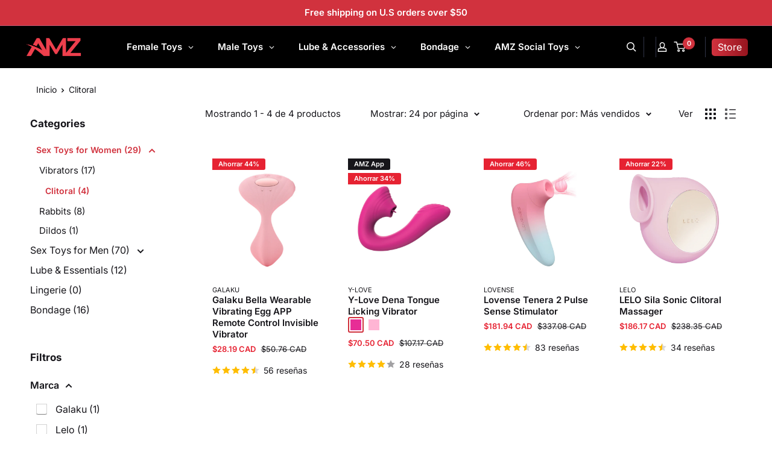

--- FILE ---
content_type: text/html; charset=utf-8
request_url: https://shop.amz.com/es-ca/collections/clitoral
body_size: 54333
content:
<!doctype html>

<html class="no-js" lang="es">
  <head>
    <meta charset="utf-8">
    <meta name="viewport" content="width=device-width, initial-scale=1, maximum-scale=5">

    <meta name="theme-color" content="#d1323e">
    <script src="https://ajax.googleapis.com/ajax/libs/jquery/3.5.1/jquery.min.js"></script>


    <title>Clitoral</title><link rel="canonical" href="https://shop.amz.com/es-ca/collections/clitoral"><link rel="shortcut icon" href="//shop.amz.com/cdn/shop/files/AMZ_98_96x96.jpg?v=1710434175" type="image/png"><link rel="preload" as="style" href="//shop.amz.com/cdn/shop/t/48/assets/theme.css?v=11415792623298588181714682512">
    <link rel="preload" as="script" href="//shop.amz.com/cdn/shop/t/48/assets/theme.js?v=13531949911885581181714682512">
    <link rel="preconnect" href="https://cdn.shopify.com">
    <link rel="preconnect" href="https://fonts.shopifycdn.com">
    <link rel="dns-prefetch" href="https://productreviews.shopifycdn.com">
    <link rel="dns-prefetch" href="https://ajax.googleapis.com">
    <link rel="dns-prefetch" href="https://maps.googleapis.com">
    <link rel="dns-prefetch" href="https://maps.gstatic.com">

    <meta property="og:type" content="website">
  <meta property="og:title" content="Clitoral">
  <meta property="og:image" content="http://shop.amz.com/cdn/shop/files/Galaku_Bella_1.jpg?v=1711391732">
  <meta property="og:image:secure_url" content="https://shop.amz.com/cdn/shop/files/Galaku_Bella_1.jpg?v=1711391732">
  <meta property="og:image:width" content="2000">
  <meta property="og:image:height" content="2000"><meta property="og:url" content="https://shop.amz.com/es-ca/collections/clitoral">
<meta property="og:site_name" content="AMZ"><meta name="twitter:card" content="summary"><meta name="twitter:title" content="Clitoral">
  <meta name="twitter:description" content="">
  <meta name="twitter:image" content="https://shop.amz.com/cdn/shop/files/Galaku_Bella_1_600x600_crop_center.jpg?v=1711391732">
    <link rel="preload" href="//shop.amz.com/cdn/fonts/inter/inter_n7.02711e6b374660cfc7915d1afc1c204e633421e4.woff2" as="font" type="font/woff2" crossorigin><link rel="preload" href="//shop.amz.com/cdn/fonts/inter/inter_n4.b2a3f24c19b4de56e8871f609e73ca7f6d2e2bb9.woff2" as="font" type="font/woff2" crossorigin><style>
  @font-face {
  font-family: Inter;
  font-weight: 700;
  font-style: normal;
  font-display: swap;
  src: url("//shop.amz.com/cdn/fonts/inter/inter_n7.02711e6b374660cfc7915d1afc1c204e633421e4.woff2") format("woff2"),
       url("//shop.amz.com/cdn/fonts/inter/inter_n7.6dab87426f6b8813070abd79972ceaf2f8d3b012.woff") format("woff");
}

  @font-face {
  font-family: Inter;
  font-weight: 400;
  font-style: normal;
  font-display: swap;
  src: url("//shop.amz.com/cdn/fonts/inter/inter_n4.b2a3f24c19b4de56e8871f609e73ca7f6d2e2bb9.woff2") format("woff2"),
       url("//shop.amz.com/cdn/fonts/inter/inter_n4.af8052d517e0c9ffac7b814872cecc27ae1fa132.woff") format("woff");
}

@font-face {
  font-family: Inter;
  font-weight: 600;
  font-style: normal;
  font-display: swap;
  src: url("//shop.amz.com/cdn/fonts/inter/inter_n6.771af0474a71b3797eb38f3487d6fb79d43b6877.woff2") format("woff2"),
       url("//shop.amz.com/cdn/fonts/inter/inter_n6.88c903d8f9e157d48b73b7777d0642925bcecde7.woff") format("woff");
}

@font-face {
  font-family: Inter;
  font-weight: 700;
  font-style: italic;
  font-display: swap;
  src: url("//shop.amz.com/cdn/fonts/inter/inter_i7.b377bcd4cc0f160622a22d638ae7e2cd9b86ea4c.woff2") format("woff2"),
       url("//shop.amz.com/cdn/fonts/inter/inter_i7.7c69a6a34e3bb44fcf6f975857e13b9a9b25beb4.woff") format("woff");
}


  @font-face {
  font-family: Inter;
  font-weight: 700;
  font-style: normal;
  font-display: swap;
  src: url("//shop.amz.com/cdn/fonts/inter/inter_n7.02711e6b374660cfc7915d1afc1c204e633421e4.woff2") format("woff2"),
       url("//shop.amz.com/cdn/fonts/inter/inter_n7.6dab87426f6b8813070abd79972ceaf2f8d3b012.woff") format("woff");
}

  @font-face {
  font-family: Inter;
  font-weight: 400;
  font-style: italic;
  font-display: swap;
  src: url("//shop.amz.com/cdn/fonts/inter/inter_i4.feae1981dda792ab80d117249d9c7e0f1017e5b3.woff2") format("woff2"),
       url("//shop.amz.com/cdn/fonts/inter/inter_i4.62773b7113d5e5f02c71486623cf828884c85c6e.woff") format("woff");
}

  @font-face {
  font-family: Inter;
  font-weight: 700;
  font-style: italic;
  font-display: swap;
  src: url("//shop.amz.com/cdn/fonts/inter/inter_i7.b377bcd4cc0f160622a22d638ae7e2cd9b86ea4c.woff2") format("woff2"),
       url("//shop.amz.com/cdn/fonts/inter/inter_i7.7c69a6a34e3bb44fcf6f975857e13b9a9b25beb4.woff") format("woff");
}


  :root {
    --default-text-font-size : 15px;
    --base-text-font-size    : 16px;
    --heading-font-family    : Inter, sans-serif;
    --heading-font-weight    : 700;
    --heading-font-style     : normal;
    --text-font-family       : Inter, sans-serif;
    --text-font-weight       : 400;
    --text-font-style        : normal;
    --text-font-bolder-weight: 600;
    --text-link-decoration   : underline;

    --text-color               : #16151a;
    --text-color-rgb           : 22, 21, 26;
    --heading-color            : #16151a;
    --border-color             : transparent;
    --border-color-rgb         : 0, 0, 0;
    --form-border-color        : rgba(0, 0, 0, 0.0);
    --accent-color             : #d1323e;
    --accent-color-rgb         : 209, 50, 62;
    --link-color               : #d1323e;
    --link-color-hover         : #95212a;
    --background               : #ffffff;
    --secondary-background     : #ffffff;
    --secondary-background-rgb : 255, 255, 255;
    --accent-background        : rgba(209, 50, 62, 0.08);

    --input-background: #ffffff;

    --error-color       : #ff0000;
    --error-background  : rgba(255, 0, 0, 0.07);
    --success-color     : #00aa00;
    --success-background: rgba(0, 170, 0, 0.11);

    --primary-button-background      : #d1323e;
    --primary-button-background-rgb  : 209, 50, 62;
    --primary-button-text-color      : #ffffff;
    --secondary-button-background    : #000000;
    --secondary-button-background-rgb: 0, 0, 0;
    --secondary-button-text-color    : #ffffff;

    --header-background      : #000000;
    --header-text-color      : #ffffff;
    --header-light-text-color: #a3afef;
    --header-border-color    : rgba(163, 175, 239, 0.3);
    --header-accent-color    : #d1323e;

    --footer-background-color:    #000000;
    --footer-heading-text-color:  #ffffff;
    --footer-body-text-color:     #e1e3e4;
    --footer-body-text-color-rgb: 225, 227, 228;
    --footer-accent-color:        #d1323e;
    --footer-accent-color-rgb:    209, 50, 62;
    --footer-border:              none;
    
    --flickity-arrow-color: rgba(0, 0, 0, 0.0);--product-on-sale-accent           : #e62232;
    --product-on-sale-accent-rgb       : 230, 34, 50;
    --product-on-sale-color            : #ffffff;
    --product-in-stock-color           : #008a00;
    --product-low-stock-color          : #ee0000;
    --product-sold-out-color           : #8a9297;
    --product-custom-label-1-background: #16151a;
    --product-custom-label-1-color     : #ffffff;
    --product-custom-label-2-background: #00a500;
    --product-custom-label-2-color     : #ffffff;
    --product-review-star-color        : #ffbd00;

    --mobile-container-gutter : 20px;
    --desktop-container-gutter: 40px;

    /* Shopify related variables */
    --payment-terms-background-color: #ffffff;
  }
</style>

<script>
  // IE11 does not have support for CSS variables, so we have to polyfill them
  if (!(((window || {}).CSS || {}).supports && window.CSS.supports('(--a: 0)'))) {
    const script = document.createElement('script');
    script.type = 'text/javascript';
    script.src = 'https://cdn.jsdelivr.net/npm/css-vars-ponyfill@2';
    script.onload = function() {
      cssVars({});
    };

    document.getElementsByTagName('head')[0].appendChild(script);
  }
</script>


    <script>window.performance && window.performance.mark && window.performance.mark('shopify.content_for_header.start');</script><meta name="google-site-verification" content="GQ6Crt9pvCDRQZgVEoEV-hVoeEUhztGpwCg5-oqUyr8">
<meta id="shopify-digital-wallet" name="shopify-digital-wallet" content="/69112430885/digital_wallets/dialog">
<meta name="shopify-checkout-api-token" content="392167ea671dce7fd24beeba8657e323">
<link rel="alternate" type="application/atom+xml" title="Feed" href="/es-ca/collections/clitoral.atom" />
<link rel="alternate" hreflang="x-default" href="https://shop.amz.com/collections/clitoral">
<link rel="alternate" hreflang="en" href="https://shop.amz.com/collections/clitoral">
<link rel="alternate" hreflang="es" href="https://shop.amz.com/es/collections/clitoral">
<link rel="alternate" hreflang="en-CA" href="https://shop.amz.com/en-ca/collections/clitoral">
<link rel="alternate" hreflang="es-CA" href="https://shop.amz.com/es-ca/collections/clitoral">
<link rel="alternate" type="application/json+oembed" href="https://shop.amz.com/es-ca/collections/clitoral.oembed">
<script async="async" src="/checkouts/internal/preloads.js?locale=es-CA"></script>
<link rel="preconnect" href="https://shop.app" crossorigin="anonymous">
<script async="async" src="https://shop.app/checkouts/internal/preloads.js?locale=es-CA&shop_id=69112430885" crossorigin="anonymous"></script>
<script id="apple-pay-shop-capabilities" type="application/json">{"shopId":69112430885,"countryCode":"US","currencyCode":"CAD","merchantCapabilities":["supports3DS"],"merchantId":"gid:\/\/shopify\/Shop\/69112430885","merchantName":"AMZ","requiredBillingContactFields":["postalAddress","email","phone"],"requiredShippingContactFields":["postalAddress","email","phone"],"shippingType":"shipping","supportedNetworks":["visa","masterCard","amex","discover","elo","jcb"],"total":{"type":"pending","label":"AMZ","amount":"1.00"},"shopifyPaymentsEnabled":true,"supportsSubscriptions":true}</script>
<script id="shopify-features" type="application/json">{"accessToken":"392167ea671dce7fd24beeba8657e323","betas":["rich-media-storefront-analytics"],"domain":"shop.amz.com","predictiveSearch":true,"shopId":69112430885,"locale":"es"}</script>
<script>var Shopify = Shopify || {};
Shopify.shop = "infinix-love.myshopify.com";
Shopify.locale = "es";
Shopify.currency = {"active":"CAD","rate":"1.4103628"};
Shopify.country = "CA";
Shopify.theme = {"name":"[TEST] Warehouse Copy, Needs Performance Opt","id":167200686373,"schema_name":"Warehouse","schema_version":"5.1.0","theme_store_id":871,"role":"main"};
Shopify.theme.handle = "null";
Shopify.theme.style = {"id":null,"handle":null};
Shopify.cdnHost = "shop.amz.com/cdn";
Shopify.routes = Shopify.routes || {};
Shopify.routes.root = "/es-ca/";</script>
<script type="module">!function(o){(o.Shopify=o.Shopify||{}).modules=!0}(window);</script>
<script>!function(o){function n(){var o=[];function n(){o.push(Array.prototype.slice.apply(arguments))}return n.q=o,n}var t=o.Shopify=o.Shopify||{};t.loadFeatures=n(),t.autoloadFeatures=n()}(window);</script>
<script>
  window.ShopifyPay = window.ShopifyPay || {};
  window.ShopifyPay.apiHost = "shop.app\/pay";
  window.ShopifyPay.redirectState = null;
</script>
<script id="shop-js-analytics" type="application/json">{"pageType":"collection"}</script>
<script defer="defer" async type="module" src="//shop.amz.com/cdn/shopifycloud/shop-js/modules/v2/client.init-shop-cart-sync_B5knhve2.es.esm.js"></script>
<script defer="defer" async type="module" src="//shop.amz.com/cdn/shopifycloud/shop-js/modules/v2/chunk.common_DUtBTchb.esm.js"></script>
<script type="module">
  await import("//shop.amz.com/cdn/shopifycloud/shop-js/modules/v2/client.init-shop-cart-sync_B5knhve2.es.esm.js");
await import("//shop.amz.com/cdn/shopifycloud/shop-js/modules/v2/chunk.common_DUtBTchb.esm.js");

  window.Shopify.SignInWithShop?.initShopCartSync?.({"fedCMEnabled":true,"windoidEnabled":true});

</script>
<script>
  window.Shopify = window.Shopify || {};
  if (!window.Shopify.featureAssets) window.Shopify.featureAssets = {};
  window.Shopify.featureAssets['shop-js'] = {"shop-cart-sync":["modules/v2/client.shop-cart-sync_Cu3ACRcZ.es.esm.js","modules/v2/chunk.common_DUtBTchb.esm.js"],"init-fed-cm":["modules/v2/client.init-fed-cm_BJrnB9kG.es.esm.js","modules/v2/chunk.common_DUtBTchb.esm.js"],"shop-button":["modules/v2/client.shop-button_CG6GKOD_.es.esm.js","modules/v2/chunk.common_DUtBTchb.esm.js"],"shop-cash-offers":["modules/v2/client.shop-cash-offers_gbZJIl7z.es.esm.js","modules/v2/chunk.common_DUtBTchb.esm.js","modules/v2/chunk.modal_BWJC_e_i.esm.js"],"init-windoid":["modules/v2/client.init-windoid_8ySNSk4Z.es.esm.js","modules/v2/chunk.common_DUtBTchb.esm.js"],"init-shop-email-lookup-coordinator":["modules/v2/client.init-shop-email-lookup-coordinator_wAcB8hvS.es.esm.js","modules/v2/chunk.common_DUtBTchb.esm.js"],"shop-toast-manager":["modules/v2/client.shop-toast-manager_Bg_V7N2L.es.esm.js","modules/v2/chunk.common_DUtBTchb.esm.js"],"shop-login-button":["modules/v2/client.shop-login-button_9GhCXlmE.es.esm.js","modules/v2/chunk.common_DUtBTchb.esm.js","modules/v2/chunk.modal_BWJC_e_i.esm.js"],"avatar":["modules/v2/client.avatar_BTnouDA3.es.esm.js"],"pay-button":["modules/v2/client.pay-button_18xvAuUL.es.esm.js","modules/v2/chunk.common_DUtBTchb.esm.js"],"init-shop-cart-sync":["modules/v2/client.init-shop-cart-sync_B5knhve2.es.esm.js","modules/v2/chunk.common_DUtBTchb.esm.js"],"init-customer-accounts":["modules/v2/client.init-customer-accounts_BuGWnp7m.es.esm.js","modules/v2/client.shop-login-button_9GhCXlmE.es.esm.js","modules/v2/chunk.common_DUtBTchb.esm.js","modules/v2/chunk.modal_BWJC_e_i.esm.js"],"init-shop-for-new-customer-accounts":["modules/v2/client.init-shop-for-new-customer-accounts_B-HfpYBc.es.esm.js","modules/v2/client.shop-login-button_9GhCXlmE.es.esm.js","modules/v2/chunk.common_DUtBTchb.esm.js","modules/v2/chunk.modal_BWJC_e_i.esm.js"],"init-customer-accounts-sign-up":["modules/v2/client.init-customer-accounts-sign-up_C94lauhm.es.esm.js","modules/v2/client.shop-login-button_9GhCXlmE.es.esm.js","modules/v2/chunk.common_DUtBTchb.esm.js","modules/v2/chunk.modal_BWJC_e_i.esm.js"],"checkout-modal":["modules/v2/client.checkout-modal_DUL5NYMv.es.esm.js","modules/v2/chunk.common_DUtBTchb.esm.js","modules/v2/chunk.modal_BWJC_e_i.esm.js"],"shop-follow-button":["modules/v2/client.shop-follow-button_Mw9EIQD1.es.esm.js","modules/v2/chunk.common_DUtBTchb.esm.js","modules/v2/chunk.modal_BWJC_e_i.esm.js"],"lead-capture":["modules/v2/client.lead-capture_DYjuQXkS.es.esm.js","modules/v2/chunk.common_DUtBTchb.esm.js","modules/v2/chunk.modal_BWJC_e_i.esm.js"],"shop-login":["modules/v2/client.shop-login_DK54Bfm6.es.esm.js","modules/v2/chunk.common_DUtBTchb.esm.js","modules/v2/chunk.modal_BWJC_e_i.esm.js"],"payment-terms":["modules/v2/client.payment-terms_JXZtx-3Y.es.esm.js","modules/v2/chunk.common_DUtBTchb.esm.js","modules/v2/chunk.modal_BWJC_e_i.esm.js"]};
</script>
<script>(function() {
  var isLoaded = false;
  function asyncLoad() {
    if (isLoaded) return;
    isLoaded = true;
    var urls = ["https:\/\/public.zoorix.com\/sdk.min.js?shop=infinix-love.myshopify.com"];
    for (var i = 0; i < urls.length; i++) {
      var s = document.createElement('script');
      s.type = 'text/javascript';
      s.async = true;
      s.src = urls[i];
      var x = document.getElementsByTagName('script')[0];
      x.parentNode.insertBefore(s, x);
    }
  };
  if(window.attachEvent) {
    window.attachEvent('onload', asyncLoad);
  } else {
    window.addEventListener('load', asyncLoad, false);
  }
})();</script>
<script id="__st">var __st={"a":69112430885,"offset":-28800,"reqid":"2d7fc1fe-515d-4b31-bea3-bb8eca1d608a-1768558471","pageurl":"shop.amz.com\/es-ca\/collections\/clitoral","u":"2cffa8f1864d","p":"collection","rtyp":"collection","rid":471660626213};</script>
<script>window.ShopifyPaypalV4VisibilityTracking = true;</script>
<script id="captcha-bootstrap">!function(){'use strict';const t='contact',e='account',n='new_comment',o=[[t,t],['blogs',n],['comments',n],[t,'customer']],c=[[e,'customer_login'],[e,'guest_login'],[e,'recover_customer_password'],[e,'create_customer']],r=t=>t.map((([t,e])=>`form[action*='/${t}']:not([data-nocaptcha='true']) input[name='form_type'][value='${e}']`)).join(','),a=t=>()=>t?[...document.querySelectorAll(t)].map((t=>t.form)):[];function s(){const t=[...o],e=r(t);return a(e)}const i='password',u='form_key',d=['recaptcha-v3-token','g-recaptcha-response','h-captcha-response',i],f=()=>{try{return window.sessionStorage}catch{return}},m='__shopify_v',_=t=>t.elements[u];function p(t,e,n=!1){try{const o=window.sessionStorage,c=JSON.parse(o.getItem(e)),{data:r}=function(t){const{data:e,action:n}=t;return t[m]||n?{data:e,action:n}:{data:t,action:n}}(c);for(const[e,n]of Object.entries(r))t.elements[e]&&(t.elements[e].value=n);n&&o.removeItem(e)}catch(o){console.error('form repopulation failed',{error:o})}}const l='form_type',E='cptcha';function T(t){t.dataset[E]=!0}const w=window,h=w.document,L='Shopify',v='ce_forms',y='captcha';let A=!1;((t,e)=>{const n=(g='f06e6c50-85a8-45c8-87d0-21a2b65856fe',I='https://cdn.shopify.com/shopifycloud/storefront-forms-hcaptcha/ce_storefront_forms_captcha_hcaptcha.v1.5.2.iife.js',D={infoText:'Protegido por hCaptcha',privacyText:'Privacidad',termsText:'Términos'},(t,e,n)=>{const o=w[L][v],c=o.bindForm;if(c)return c(t,g,e,D).then(n);var r;o.q.push([[t,g,e,D],n]),r=I,A||(h.body.append(Object.assign(h.createElement('script'),{id:'captcha-provider',async:!0,src:r})),A=!0)});var g,I,D;w[L]=w[L]||{},w[L][v]=w[L][v]||{},w[L][v].q=[],w[L][y]=w[L][y]||{},w[L][y].protect=function(t,e){n(t,void 0,e),T(t)},Object.freeze(w[L][y]),function(t,e,n,w,h,L){const[v,y,A,g]=function(t,e,n){const i=e?o:[],u=t?c:[],d=[...i,...u],f=r(d),m=r(i),_=r(d.filter((([t,e])=>n.includes(e))));return[a(f),a(m),a(_),s()]}(w,h,L),I=t=>{const e=t.target;return e instanceof HTMLFormElement?e:e&&e.form},D=t=>v().includes(t);t.addEventListener('submit',(t=>{const e=I(t);if(!e)return;const n=D(e)&&!e.dataset.hcaptchaBound&&!e.dataset.recaptchaBound,o=_(e),c=g().includes(e)&&(!o||!o.value);(n||c)&&t.preventDefault(),c&&!n&&(function(t){try{if(!f())return;!function(t){const e=f();if(!e)return;const n=_(t);if(!n)return;const o=n.value;o&&e.removeItem(o)}(t);const e=Array.from(Array(32),(()=>Math.random().toString(36)[2])).join('');!function(t,e){_(t)||t.append(Object.assign(document.createElement('input'),{type:'hidden',name:u})),t.elements[u].value=e}(t,e),function(t,e){const n=f();if(!n)return;const o=[...t.querySelectorAll(`input[type='${i}']`)].map((({name:t})=>t)),c=[...d,...o],r={};for(const[a,s]of new FormData(t).entries())c.includes(a)||(r[a]=s);n.setItem(e,JSON.stringify({[m]:1,action:t.action,data:r}))}(t,e)}catch(e){console.error('failed to persist form',e)}}(e),e.submit())}));const S=(t,e)=>{t&&!t.dataset[E]&&(n(t,e.some((e=>e===t))),T(t))};for(const o of['focusin','change'])t.addEventListener(o,(t=>{const e=I(t);D(e)&&S(e,y())}));const B=e.get('form_key'),M=e.get(l),P=B&&M;t.addEventListener('DOMContentLoaded',(()=>{const t=y();if(P)for(const e of t)e.elements[l].value===M&&p(e,B);[...new Set([...A(),...v().filter((t=>'true'===t.dataset.shopifyCaptcha))])].forEach((e=>S(e,t)))}))}(h,new URLSearchParams(w.location.search),n,t,e,['guest_login'])})(!0,!0)}();</script>
<script integrity="sha256-4kQ18oKyAcykRKYeNunJcIwy7WH5gtpwJnB7kiuLZ1E=" data-source-attribution="shopify.loadfeatures" defer="defer" src="//shop.amz.com/cdn/shopifycloud/storefront/assets/storefront/load_feature-a0a9edcb.js" crossorigin="anonymous"></script>
<script crossorigin="anonymous" defer="defer" src="//shop.amz.com/cdn/shopifycloud/storefront/assets/shopify_pay/storefront-65b4c6d7.js?v=20250812"></script>
<script data-source-attribution="shopify.dynamic_checkout.dynamic.init">var Shopify=Shopify||{};Shopify.PaymentButton=Shopify.PaymentButton||{isStorefrontPortableWallets:!0,init:function(){window.Shopify.PaymentButton.init=function(){};var t=document.createElement("script");t.src="https://shop.amz.com/cdn/shopifycloud/portable-wallets/latest/portable-wallets.es.js",t.type="module",document.head.appendChild(t)}};
</script>
<script data-source-attribution="shopify.dynamic_checkout.buyer_consent">
  function portableWalletsHideBuyerConsent(e){var t=document.getElementById("shopify-buyer-consent"),n=document.getElementById("shopify-subscription-policy-button");t&&n&&(t.classList.add("hidden"),t.setAttribute("aria-hidden","true"),n.removeEventListener("click",e))}function portableWalletsShowBuyerConsent(e){var t=document.getElementById("shopify-buyer-consent"),n=document.getElementById("shopify-subscription-policy-button");t&&n&&(t.classList.remove("hidden"),t.removeAttribute("aria-hidden"),n.addEventListener("click",e))}window.Shopify?.PaymentButton&&(window.Shopify.PaymentButton.hideBuyerConsent=portableWalletsHideBuyerConsent,window.Shopify.PaymentButton.showBuyerConsent=portableWalletsShowBuyerConsent);
</script>
<script data-source-attribution="shopify.dynamic_checkout.cart.bootstrap">document.addEventListener("DOMContentLoaded",(function(){function t(){return document.querySelector("shopify-accelerated-checkout-cart, shopify-accelerated-checkout")}if(t())Shopify.PaymentButton.init();else{new MutationObserver((function(e,n){t()&&(Shopify.PaymentButton.init(),n.disconnect())})).observe(document.body,{childList:!0,subtree:!0})}}));
</script>
<link id="shopify-accelerated-checkout-styles" rel="stylesheet" media="screen" href="https://shop.amz.com/cdn/shopifycloud/portable-wallets/latest/accelerated-checkout-backwards-compat.css" crossorigin="anonymous">
<style id="shopify-accelerated-checkout-cart">
        #shopify-buyer-consent {
  margin-top: 1em;
  display: inline-block;
  width: 100%;
}

#shopify-buyer-consent.hidden {
  display: none;
}

#shopify-subscription-policy-button {
  background: none;
  border: none;
  padding: 0;
  text-decoration: underline;
  font-size: inherit;
  cursor: pointer;
}

#shopify-subscription-policy-button::before {
  box-shadow: none;
}

      </style>

<script>window.performance && window.performance.mark && window.performance.mark('shopify.content_for_header.end');</script>

    <link rel="stylesheet" href="//shop.amz.com/cdn/shop/t/48/assets/theme.css?v=11415792623298588181714682512">
    <link rel="stylesheet" href="//shop.amz.com/cdn/shop/t/48/assets/cus-base.css?v=107046488684973047181714682512">

    


  <script type="application/ld+json">
  {
    "@context": "https://schema.org",
    "@type": "BreadcrumbList",
  "itemListElement": [{
      "@type": "ListItem",
      "position": 1,
      "name": "Inicio",
      "item": "https://shop.amz.com"
    },{
          "@type": "ListItem",
          "position": 2,
          "name": "Clitoral",
          "item": "https://shop.amz.com/es-ca/collections/clitoral"
        }]
  }
  </script>



    <script>
      // This allows to expose several variables to the global scope, to be used in scripts
      window.theme = {
        pageType: "collection",
        cartCount: 0,
        moneyFormat: "${{amount}}",
        moneyWithCurrencyFormat: "${{amount}} CAD",
        currencyCodeEnabled: true,
        showDiscount: true,
        discountMode: "percentage",
        cartType: "drawer"
      };

      window.routes = {
        rootUrl: "\/es-ca",
        rootUrlWithoutSlash: "\/es-ca",
        cartUrl: "\/es-ca\/cart",
        cartAddUrl: "\/es-ca\/cart\/add",
        cartChangeUrl: "\/es-ca\/cart\/change",
        searchUrl: "\/es-ca\/search",
        productRecommendationsUrl: "\/es-ca\/recommendations\/products"
      };

      window.languages = {
        productRegularPrice: "Precio habitual",
        productSalePrice: "Precio de venta",
        collectionOnSaleLabel: "Ahorrar {{savings}}",
        productFormUnavailable: "No disponible",
        productFormAddToCart: "Añadir al carrito",
        productFormPreOrder: "Reservar",
        productFormSoldOut: "Agotado",
        productAdded: "El producto ha sido añadido al carrito",
        productAddedShort: "Añadido !",
        shippingEstimatorNoResults: "No se pudo encontrar envío para su dirección.",
        shippingEstimatorOneResult: "Hay una tarifa de envío para su dirección :",
        shippingEstimatorMultipleResults: "Hay {{count}} tarifas de envío para su dirección :",
        shippingEstimatorErrors: "Hay algunos errores :"
      };

      document.documentElement.className = document.documentElement.className.replace('no-js', 'js');
    </script><script src="//shop.amz.com/cdn/shop/t/48/assets/theme.js?v=13531949911885581181714682512" defer></script>
    <script src="//shop.amz.com/cdn/shop/t/48/assets/custom.js?v=102476495355921946141714682512" defer></script>
    <script src="//shop.amz.com/cdn/shop/t/48/assets/main-blog.js?v=72547809889909403011714682512" defer></script><script>
        (function () {
          window.onpageshow = function() {
            // We force re-freshing the cart content onpageshow, as most browsers will serve a cache copy when hitting the
            // back button, which cause staled data
            document.documentElement.dispatchEvent(new CustomEvent('cart:refresh', {
              bubbles: true,
              detail: {scrollToTop: false}
            }));
          };
        })();
      </script><!-- BEGIN app block: shopify://apps/zoorix-cross-sell/blocks/zoorix-head/51fffd07-f9df-4d6a-b901-6d14b243dcad -->
<script>
  window.zoorixCartData = {
    currency: "CAD",
    currency_symbol: "$",
    
    original_total_price: 0,
    total_discount: 0,
    item_count: 0,
    items: [
        
    ]
    
  };

  window.Zoorix = window.Zoorix || {};
  window.Zoorix.collectionsHash = {};

  

  
  window.Zoorix.moneyFormat = "${{amount}}";
  window.Zoorix.moneyFormatWithCurrency = "${{amount}} CAD";
  window.Zoorix.template = "collection";

</script>

<!--<script src="https://cdn.shopify.com/s/javascripts/currencies.js" async></script>-->
<script async src=https://public.zoorix.com/domains/infinix-love.myshopify.com/zoorix.js></script>


<!-- END app block --><!-- BEGIN app block: shopify://apps/powerful-form-builder/blocks/app-embed/e4bcb1eb-35b2-42e6-bc37-bfe0e1542c9d --><script type="text/javascript" hs-ignore data-cookieconsent="ignore">
  var Globo = Globo || {};
  var globoFormbuilderRecaptchaInit = function(){};
  var globoFormbuilderHcaptchaInit = function(){};
  window.Globo.FormBuilder = window.Globo.FormBuilder || {};
  window.Globo.FormBuilder.shop = {"configuration":{"money_format":"<span class=money>$ {{amount}} USD</span>"},"pricing":{"features":{"bulkOrderForm":false,"cartForm":false,"fileUpload":2,"removeCopyright":false,"restrictedEmailDomains":false}},"settings":{"copyright":"Powered by <a href=\"https://globosoftware.net\" target=\"_blank\">Globo</a> <a href=\"https://apps.shopify.com/form-builder-contact-form\" target=\"_blank\">Contact Form</a>","hideWaterMark":false,"reCaptcha":{"recaptchaType":"v2","siteKey":false,"languageCode":"en"},"scrollTop":false,"customCssCode":"","customCssEnabled":false,"additionalColumns":[]},"encryption_form_id":1,"url":"https://app.powerfulform.com/","CDN_URL":"https://dxo9oalx9qc1s.cloudfront.net"};

  if(window.Globo.FormBuilder.shop.settings.customCssEnabled && window.Globo.FormBuilder.shop.settings.customCssCode){
    const customStyle = document.createElement('style');
    customStyle.type = 'text/css';
    customStyle.innerHTML = window.Globo.FormBuilder.shop.settings.customCssCode;
    document.head.appendChild(customStyle);
  }

  window.Globo.FormBuilder.forms = [];
    
      
      
      
      window.Globo.FormBuilder.forms[34647] = {"34647":{"elements":[{"id":"group-1","type":"group","label":"Page 1","description":"","elements":[{"id":"text","type":"text","label":"Company name","placeholder":"","description":null,"hideLabel":false,"required":true,"columnWidth":100},{"id":"text-1","type":"text","label":"Contact name","placeholder":"","description":null,"hideLabel":false,"required":true,"columnWidth":100,"conditionalField":false},{"id":"email","type":"email","label":"Email","placeholder":"Email","description":null,"hideLabel":false,"required":true,"columnWidth":50,"conditionalField":false},{"id":"url-1","type":"url","label":"Website url","placeholder":"","description":"","limitCharacters":false,"characters":100,"hideLabel":false,"keepPositionLabel":false,"columnWidth":50,"required":true,"conditionalField":false},{"id":"number-1","type":"number","label":"Number of Employees","placeholder":"","description":"","limitCharacters":false,"characters":100,"hideLabel":false,"keepPositionLabel":false,"columnWidth":50,"conditionalField":false},{"id":"number-2","type":"number","label":"Years of business in the sex toy industry","placeholder":"","description":"","limitCharacters":false,"characters":100,"hideLabel":false,"keepPositionLabel":false,"columnWidth":50,"required":true,"conditionalField":false},{"id":"text-8","type":"text","label":{"en":"Which countries do you want to sell AMZ sex toys to?","es":"Which countries do you want to sell Infinix sex toys to?"},"placeholder":"","description":"","limitCharacters":false,"characters":100,"hideLabel":false,"keepPositionLabel":false,"columnWidth":100,"required":true,"conditionalField":false},{"id":"text-9","type":"text","label":"What sex toys brands do you currently work with?","placeholder":"","description":"","limitCharacters":false,"characters":100,"hideLabel":false,"keepPositionLabel":false,"columnWidth":100,"conditionalField":false},{"id":"radio-1","type":"radio","label":"Do you have physical stores?","options":"Yes\nNo","description":"","hideLabel":false,"keepPositionLabel":false,"inlineOption":50,"columnWidth":50,"required":true,"conditionalField":false},{"id":"text-10","type":"text","label":"Where are they located?","placeholder":"","description":"","limitCharacters":false,"characters":100,"hideLabel":false,"keepPositionLabel":false,"columnWidth":50,"conditionalField":true,"onlyShowIf":"radio-1","conditionalIsValue":"Yes"},{"id":"textarea-1","type":"textarea","label":"Please describe your business and how can we help you with.","placeholder":"","description":"","limitCharacters":false,"characters":100,"hideLabel":false,"keepPositionLabel":false,"columnWidth":100,"conditionalField":false},{"id":"html-1","type":"html","html":"\u003cdiv style=\"margin-bottom: -20px; margin-top: 20px;\"\u003e\n   \u003cp style=\"color: #C2C2C2;\"\u003eBy clicking the Submit button below, you hereby agree to and accept our \u003ca style=\"color: white;\" href=\"https:\/\/www.infinix.love\/policies\/terms-of-service\"\u003eTerms and Conditions\u003c\/a\u003e and \u003ca style=\"color: white;\" href=\"https:\/\/www.infinix.love\/policies\/privacy-policy\"\u003ePrivacy Policy\u003c\/a\u003e.\n\u003c\/div\u003e","columnWidth":100,"conditionalField":false}]}],"errorMessage":{"required":"Please fill in field","invalid":"Invalid","invalidEmail":"Invalid email","invalidURL":"Invalid URL","fileSizeLimit":"File size limit exceeded","fileNotAllowed":"File extension not allowed","requiredCaptcha":"Please, enter the captcha"},"appearance":{"layout":"boxed","width":"800","style":"classic","mainColor":"rgba(209,50,62,1)","floatingIcon":"\u003csvg aria-hidden=\"true\" focusable=\"false\" data-prefix=\"far\" data-icon=\"envelope\" class=\"svg-inline--fa fa-envelope fa-w-16\" role=\"img\" xmlns=\"http:\/\/www.w3.org\/2000\/svg\" viewBox=\"0 0 512 512\"\u003e\u003cpath fill=\"currentColor\" d=\"M464 64H48C21.49 64 0 85.49 0 112v288c0 26.51 21.49 48 48 48h416c26.51 0 48-21.49 48-48V112c0-26.51-21.49-48-48-48zm0 48v40.805c-22.422 18.259-58.168 46.651-134.587 106.49-16.841 13.247-50.201 45.072-73.413 44.701-23.208.375-56.579-31.459-73.413-44.701C106.18 199.465 70.425 171.067 48 152.805V112h416zM48 400V214.398c22.914 18.251 55.409 43.862 104.938 82.646 21.857 17.205 60.134 55.186 103.062 54.955 42.717.231 80.509-37.199 103.053-54.947 49.528-38.783 82.032-64.401 104.947-82.653V400H48z\"\u003e\u003c\/path\u003e\u003c\/svg\u003e","floatingText":null,"displayOnAllPage":false,"formType":"normalForm","background":"color","backgroundColor":"rgba(0,0,0,1)","descriptionColor":"rgba(155,155,155,1)","headingColor":"rgba(209,50,62,1)","labelColor":"rgba(232,232,232,1)","optionColor":"rgba(255,255,255,1)","paragraphBackground":"#fff","paragraphColor":"rgba(255,255,255,1)"},"afterSubmit":{"action":"clearForm","message":"\u003ch4\u003eThank you for getting in touch!\u0026nbsp;\u003c\/h4\u003e\u003cp\u003e\u003cbr\u003e\u003c\/p\u003e\u003cp\u003eWe appreciate you contacting us. One of our colleagues will get back in touch with you soon!\u003c\/p\u003e\u003cp\u003e\u003cbr\u003e\u003c\/p\u003e\u003cp\u003eHave a great day!\u003c\/p\u003e","redirectUrl":null},"footer":{"description":null,"previousText":"Previous","nextText":"Next","submitText":"Submit"},"header":{"active":true,"title":{"en":"","es":"Inquiry Form"},"description":{"en":"\u003cp class=\"ql-align-center\"\u003eFor more information and to explore further about becoming a reseller\/wholesaler, please fill out the inquiry form.\u003c\/p\u003e","es":"\u003cp\u003ePlease fill out the form and we'll get in touch with you shortly.\u003c\/p\u003e"},"headerAlignment":"center"},"isStepByStepForm":true,"publish":{"requiredLogin":false,"requiredLoginMessage":"Please \u003ca href='\/account\/login' title='login'\u003elogin\u003c\/a\u003e to continue","publishType":"embedCode","selectTime":"forever","setCookie":"1","setCookieHours":"1","setCookieWeeks":"1"},"reCaptcha":{"enable":false,"note":"Please make sure that you have set Google reCaptcha v2 Site key and Secret key in \u003ca href=\"\/admin\/settings\"\u003eSettings\u003c\/a\u003e"},"html":"\n\u003cdiv class=\"globo-form boxed-form globo-form-id-34647\" data-locale=\"en\" \u003e\n\n\u003cstyle\u003e\n\n\n\n.globo-form-id-34647 .globo-form-app{\n    max-width: 800px;\n    width: -webkit-fill-available;\n    \n    background-color: rgba(0,0,0,1);\n    \n    \n}\n\n.globo-form-id-34647 .globo-form-app .globo-heading{\n    color: rgba(209,50,62,1)\n}\n\n\n.globo-form-id-34647 .globo-form-app .header {\n    text-align:center;\n}\n\n\n.globo-form-id-34647 .globo-form-app .globo-description,\n.globo-form-id-34647 .globo-form-app .header .globo-description{\n    color: rgba(155,155,155,1)\n}\n.globo-form-id-34647 .globo-form-app .globo-label,\n.globo-form-id-34647 .globo-form-app .globo-form-control label.globo-label,\n.globo-form-id-34647 .globo-form-app .globo-form-control label.globo-label span.label-content{\n    color: rgba(232,232,232,1);\n    text-align: left !important;\n}\n.globo-form-id-34647 .globo-form-app .globo-label.globo-position-label{\n    height: 20px !important;\n}\n.globo-form-id-34647 .globo-form-app .globo-form-control .help-text.globo-description,\n.globo-form-id-34647 .globo-form-app .globo-form-control span.globo-description{\n    color: rgba(155,155,155,1)\n}\n.globo-form-id-34647 .globo-form-app .globo-form-control .checkbox-wrapper .globo-option,\n.globo-form-id-34647 .globo-form-app .globo-form-control .radio-wrapper .globo-option\n{\n    color: rgba(255,255,255,1)\n}\n.globo-form-id-34647 .globo-form-app .footer,\n.globo-form-id-34647 .globo-form-app .gfb__footer{\n    text-align:;\n}\n.globo-form-id-34647 .globo-form-app .footer button,\n.globo-form-id-34647 .globo-form-app .gfb__footer button{\n    border:1px solid rgba(209,50,62,1);\n    \n}\n.globo-form-id-34647 .globo-form-app .footer button.submit,\n.globo-form-id-34647 .globo-form-app .gfb__footer button.submit\n.globo-form-id-34647 .globo-form-app .footer button.checkout,\n.globo-form-id-34647 .globo-form-app .gfb__footer button.checkout,\n.globo-form-id-34647 .globo-form-app .footer button.action.loading .spinner,\n.globo-form-id-34647 .globo-form-app .gfb__footer button.action.loading .spinner{\n    background-color: rgba(209,50,62,1);\n    color : #ffffff;\n}\n.globo-form-id-34647 .globo-form-app .globo-form-control .star-rating\u003efieldset:not(:checked)\u003elabel:before {\n    content: url('data:image\/svg+xml; utf8, \u003csvg aria-hidden=\"true\" focusable=\"false\" data-prefix=\"far\" data-icon=\"star\" class=\"svg-inline--fa fa-star fa-w-18\" role=\"img\" xmlns=\"http:\/\/www.w3.org\/2000\/svg\" viewBox=\"0 0 576 512\"\u003e\u003cpath fill=\"rgba(209,50,62,1)\" d=\"M528.1 171.5L382 150.2 316.7 17.8c-11.7-23.6-45.6-23.9-57.4 0L194 150.2 47.9 171.5c-26.2 3.8-36.7 36.1-17.7 54.6l105.7 103-25 145.5c-4.5 26.3 23.2 46 46.4 33.7L288 439.6l130.7 68.7c23.2 12.2 50.9-7.4 46.4-33.7l-25-145.5 105.7-103c19-18.5 8.5-50.8-17.7-54.6zM388.6 312.3l23.7 138.4L288 385.4l-124.3 65.3 23.7-138.4-100.6-98 139-20.2 62.2-126 62.2 126 139 20.2-100.6 98z\"\u003e\u003c\/path\u003e\u003c\/svg\u003e');\n}\n.globo-form-id-34647 .globo-form-app .globo-form-control .star-rating\u003efieldset\u003einput:checked ~ label:before {\n    content: url('data:image\/svg+xml; utf8, \u003csvg aria-hidden=\"true\" focusable=\"false\" data-prefix=\"fas\" data-icon=\"star\" class=\"svg-inline--fa fa-star fa-w-18\" role=\"img\" xmlns=\"http:\/\/www.w3.org\/2000\/svg\" viewBox=\"0 0 576 512\"\u003e\u003cpath fill=\"rgba(209,50,62,1)\" d=\"M259.3 17.8L194 150.2 47.9 171.5c-26.2 3.8-36.7 36.1-17.7 54.6l105.7 103-25 145.5c-4.5 26.3 23.2 46 46.4 33.7L288 439.6l130.7 68.7c23.2 12.2 50.9-7.4 46.4-33.7l-25-145.5 105.7-103c19-18.5 8.5-50.8-17.7-54.6L382 150.2 316.7 17.8c-11.7-23.6-45.6-23.9-57.4 0z\"\u003e\u003c\/path\u003e\u003c\/svg\u003e');\n}\n.globo-form-id-34647 .globo-form-app .globo-form-control .star-rating\u003efieldset:not(:checked)\u003elabel:hover:before,\n.globo-form-id-34647 .globo-form-app .globo-form-control .star-rating\u003efieldset:not(:checked)\u003elabel:hover ~ label:before{\n    content : url('data:image\/svg+xml; utf8, \u003csvg aria-hidden=\"true\" focusable=\"false\" data-prefix=\"fas\" data-icon=\"star\" class=\"svg-inline--fa fa-star fa-w-18\" role=\"img\" xmlns=\"http:\/\/www.w3.org\/2000\/svg\" viewBox=\"0 0 576 512\"\u003e\u003cpath fill=\"rgba(209,50,62,1)\" d=\"M259.3 17.8L194 150.2 47.9 171.5c-26.2 3.8-36.7 36.1-17.7 54.6l105.7 103-25 145.5c-4.5 26.3 23.2 46 46.4 33.7L288 439.6l130.7 68.7c23.2 12.2 50.9-7.4 46.4-33.7l-25-145.5 105.7-103c19-18.5 8.5-50.8-17.7-54.6L382 150.2 316.7 17.8c-11.7-23.6-45.6-23.9-57.4 0z\"\u003e\u003c\/path\u003e\u003c\/svg\u003e')\n}\n.globo-form-id-34647 .globo-form-app .globo-form-control .radio-wrapper .radio-input:checked ~ .radio-label:after {\n    background: rgba(209,50,62,1);\n    background: radial-gradient(rgba(209,50,62,1) 40%, #fff 45%);\n}\n.globo-form-id-34647 .globo-form-app .globo-form-control .checkbox-wrapper .checkbox-input:checked ~ .checkbox-label:before {\n    border-color: rgba(209,50,62,1);\n    box-shadow: 0 4px 6px rgba(50,50,93,0.11), 0 1px 3px rgba(0,0,0,0.08);\n    background-color: rgba(209,50,62,1);\n}\n.globo-form-id-34647 .globo-form-app .step.-completed .step__number,\n.globo-form-id-34647 .globo-form-app .line.-progress,\n.globo-form-id-34647 .globo-form-app .line.-start{\n    background-color: rgba(209,50,62,1);\n}\n.globo-form-id-34647 .globo-form-app .checkmark__check,\n.globo-form-id-34647 .globo-form-app .checkmark__circle{\n    stroke: rgba(209,50,62,1);\n}\n.globo-form-id-34647 .floating-button{\n    background-color: rgba(209,50,62,1);\n}\n.globo-form-id-34647 .globo-form-app .globo-form-control .checkbox-wrapper .checkbox-input ~ .checkbox-label:before,\n.globo-form-app .globo-form-control .radio-wrapper .radio-input ~ .radio-label:after{\n    border-color : rgba(209,50,62,1);\n}\n.globo-form-id-34647 .flatpickr-day.selected, \n.globo-form-id-34647 .flatpickr-day.startRange, \n.globo-form-id-34647 .flatpickr-day.endRange, \n.globo-form-id-34647 .flatpickr-day.selected.inRange, \n.globo-form-id-34647 .flatpickr-day.startRange.inRange, \n.globo-form-id-34647 .flatpickr-day.endRange.inRange, \n.globo-form-id-34647 .flatpickr-day.selected:focus, \n.globo-form-id-34647 .flatpickr-day.startRange:focus, \n.globo-form-id-34647 .flatpickr-day.endRange:focus, \n.globo-form-id-34647 .flatpickr-day.selected:hover, \n.globo-form-id-34647 .flatpickr-day.startRange:hover, \n.globo-form-id-34647 .flatpickr-day.endRange:hover, \n.globo-form-id-34647 .flatpickr-day.selected.prevMonthDay, \n.globo-form-id-34647 .flatpickr-day.startRange.prevMonthDay, \n.globo-form-id-34647 .flatpickr-day.endRange.prevMonthDay, \n.globo-form-id-34647 .flatpickr-day.selected.nextMonthDay, \n.globo-form-id-34647 .flatpickr-day.startRange.nextMonthDay, \n.globo-form-id-34647 .flatpickr-day.endRange.nextMonthDay {\n    background: rgba(209,50,62,1);\n    border-color: rgba(209,50,62,1);\n}\n.globo-form-id-34647 .globo-paragraph,\n.globo-form-id-34647 .globo-paragraph * {\n    background: #fff !important;\n    color: rgba(255,255,255,1) !important;\n    width: 100%!important;\n}\n\n    :root .globo-form-app[data-id=\"34647\"]{\n        --gfb-primary-color: rgba(209,50,62,1);\n        --gfb-form-width: 800px;\n        --gfb-font-family: inherit;\n        --gfb-font-style: inherit;\n        \n        --gfb-bg-color: #FFF;\n        --gfb-bg-position: top;\n        \n            --gfb-bg-color: rgba(0,0,0,1);\n        \n        \n    }\n\u003c\/style\u003e\n\n\u003cdiv class=\"globo-form-app boxed-layout gfb-style-classic \" data-id=34647\u003e\n    \n    \u003cdiv class=\"header dismiss hidden\" onclick=\"Globo.FormBuilder.closeModalForm(this)\"\u003e\n        \u003csvg width=20 height=20 viewBox=\"0 0 20 20\" class=\"\" focusable=\"false\" aria-hidden=\"true\"\u003e\u003cpath d=\"M11.414 10l4.293-4.293a.999.999 0 1 0-1.414-1.414L10 8.586 5.707 4.293a.999.999 0 1 0-1.414 1.414L8.586 10l-4.293 4.293a.999.999 0 1 0 1.414 1.414L10 11.414l4.293 4.293a.997.997 0 0 0 1.414 0 .999.999 0 0 0 0-1.414L11.414 10z\" fill-rule=\"evenodd\"\u003e\u003c\/path\u003e\u003c\/svg\u003e\n    \u003c\/div\u003e\n    \u003cform class=\"g-container\" novalidate action=\"https:\/\/app.powerfulform.com\/api\/front\/form\/34647\/send\" method=\"POST\" enctype=\"multipart\/form-data\" data-id=34647\u003e\n        \n            \n            \u003cdiv class=\"header\"\u003e\n                \u003ch3 class=\"title globo-heading\"\u003e\u003c\/h3\u003e\n                \n                \u003cdiv class=\"description globo-description\"\u003e\u003cp class=\"ql-align-center\"\u003eFor more information and to explore further about becoming a reseller\/wholesaler, please fill out the inquiry form.\u003c\/p\u003e\u003c\/div\u003e\n                \n            \u003c\/div\u003e\n            \n        \n        \n            \u003cdiv class=\"globo-formbuilder-wizard\" data-id=34647\u003e\n                \u003cdiv class=\"wizard__content\"\u003e\n                    \u003cheader class=\"wizard__header\"\u003e\n                        \u003cdiv class=\"wizard__steps\"\u003e\n                        \u003cnav class=\"steps hidden\"\u003e\n                            \n                            \n                                \n                            \n                            \n                                \n                                \n                                \n                                \n                                \u003cdiv class=\"step last \" data-element-id=\"group-1\"  data-step=\"0\" \u003e\n                                    \u003cdiv class=\"step__content\"\u003e\n                                        \u003cp class=\"step__number\"\u003e\u003c\/p\u003e\n                                        \u003csvg class=\"checkmark\" xmlns=\"http:\/\/www.w3.org\/2000\/svg\" width=52 height=52 viewBox=\"0 0 52 52\"\u003e\n                                            \u003ccircle class=\"checkmark__circle\" cx=\"26\" cy=\"26\" r=\"25\" fill=\"none\"\/\u003e\n                                            \u003cpath class=\"checkmark__check\" fill=\"none\" d=\"M14.1 27.2l7.1 7.2 16.7-16.8\"\/\u003e\n                                        \u003c\/svg\u003e\n                                        \u003cdiv class=\"lines\"\u003e\n                                            \n                                                \u003cdiv class=\"line -start\"\u003e\u003c\/div\u003e\n                                            \n                                            \u003cdiv class=\"line -background\"\u003e\n                                            \u003c\/div\u003e\n                                            \u003cdiv class=\"line -progress\"\u003e\n                                            \u003c\/div\u003e\n                                        \u003c\/div\u003e  \n                                    \u003c\/div\u003e\n                                \u003c\/div\u003e\n                            \n                        \u003c\/nav\u003e\n                        \u003c\/div\u003e\n                    \u003c\/header\u003e\n                    \u003cdiv class=\"panels\"\u003e\n                        \n                        \n                        \n                        \n                        \u003cdiv class=\"panel \" data-element-id=\"group-1\" data-id=34647  data-step=\"0\" style=\"padding-top:0\"\u003e\n                            \n                                \n                                    \n\n\n\n\n\n\n\n\n\n\n\n\u003cdiv class=\"globo-form-control layout-1-column\" \u003e\n    \u003clabel for=\"34647-text\" class=\"classic-label globo-label \"\u003e\u003cspan class=\"label-content\" data-label=\"Company name\"\u003eCompany name\u003c\/span\u003e\u003cspan class=\"text-danger text-smaller\"\u003e *\u003c\/span\u003e\u003c\/label\u003e\n    \u003cdiv class=\"globo-form-input\"\u003e\n        \n        \u003cinput type=\"text\"  data-type=\"text\" class=\"classic-input\" id=\"34647-text\" name=\"text\" placeholder=\"\" presence  \u003e\n    \u003c\/div\u003e\n    \n        \u003csmall class=\"help-text globo-description\"\u003e\u003c\/small\u003e\n    \n    \u003csmall class=\"messages\"\u003e\u003c\/small\u003e\n\u003c\/div\u003e\n\n\n\n                                \n                                    \n\n\n\n\n\n\n\n\n\n\n\n\u003cdiv class=\"globo-form-control layout-1-column\" \u003e\n    \u003clabel for=\"34647-text-1\" class=\"classic-label globo-label \"\u003e\u003cspan class=\"label-content\" data-label=\"Contact name\"\u003eContact name\u003c\/span\u003e\u003cspan class=\"text-danger text-smaller\"\u003e *\u003c\/span\u003e\u003c\/label\u003e\n    \u003cdiv class=\"globo-form-input\"\u003e\n        \n        \u003cinput type=\"text\"  data-type=\"text\" class=\"classic-input\" id=\"34647-text-1\" name=\"text-1\" placeholder=\"\" presence  \u003e\n    \u003c\/div\u003e\n    \n        \u003csmall class=\"help-text globo-description\"\u003e\u003c\/small\u003e\n    \n    \u003csmall class=\"messages\"\u003e\u003c\/small\u003e\n\u003c\/div\u003e\n\n\n\n                                \n                                    \n\n\n\n\n\n\n\n\n\n\n\n\u003cdiv class=\"globo-form-control layout-2-column\" \u003e\n    \u003clabel for=\"34647-email\" class=\"classic-label globo-label \"\u003e\u003cspan class=\"label-content\" data-label=\"Email\"\u003eEmail\u003c\/span\u003e\u003cspan class=\"text-danger text-smaller\"\u003e *\u003c\/span\u003e\u003c\/label\u003e\n    \u003cdiv class=\"globo-form-input\"\u003e\n        \n        \u003cinput type=\"text\"  data-type=\"email\" class=\"classic-input\" id=\"34647-email\" name=\"email\" placeholder=\"Email\" presence  \u003e\n    \u003c\/div\u003e\n    \n        \u003csmall class=\"help-text globo-description\"\u003e\u003c\/small\u003e\n    \n    \u003csmall class=\"messages\"\u003e\u003c\/small\u003e\n\u003c\/div\u003e\n\n\n                                \n                                    \n\n\n\n\n\n\n\n\n\n\n\n\u003cdiv class=\"globo-form-control layout-2-column\" \u003e\n    \u003clabel for=\"34647-url-1\" class=\"classic-label globo-label \"\u003e\u003cspan class=\"label-content\" data-label=\"Website url\"\u003eWebsite url\u003c\/span\u003e\u003cspan class=\"text-danger text-smaller\"\u003e *\u003c\/span\u003e\u003c\/label\u003e\n    \u003cdiv class=\"globo-form-input\"\u003e\n        \n        \u003cinput type=\"text\"  data-type=\"url\" class=\"classic-input\" id=\"34647-url-1\" name=\"url-1\" placeholder=\"\" presence  \u003e\n    \u003c\/div\u003e\n    \n    \u003csmall class=\"messages\"\u003e\u003c\/small\u003e\n\u003c\/div\u003e\n\n\n                                \n                                    \n\n\n\n\n\n\n\n\n\n\n\n\u003cdiv class=\"globo-form-control layout-2-column\" \u003e\n    \u003clabel for=\"34647-number-1\" class=\"classic-label globo-label \"\u003e\u003cspan class=\"label-content\" data-label=\"Number of Employees\"\u003eNumber of Employees\u003c\/span\u003e\u003cspan\u003e\u003c\/span\u003e\u003c\/label\u003e\n    \u003cdiv class=\"globo-form-input\"\u003e\n        \n        \u003cinput type=\"number\"  class=\"classic-input\" id=\"34647-number-1\" name=\"number-1\" placeholder=\"\"   onKeyPress=\"if(this.value.length == 100) return false;\" onChange=\"if(this.value.length \u003e 100) this.value = this.value - 1\" \u003e\n    \u003c\/div\u003e\n    \n    \u003csmall class=\"messages\"\u003e\u003c\/small\u003e\n\u003c\/div\u003e\n\n\n                                \n                                    \n\n\n\n\n\n\n\n\n\n\n\n\u003cdiv class=\"globo-form-control layout-2-column\" \u003e\n    \u003clabel for=\"34647-number-2\" class=\"classic-label globo-label \"\u003e\u003cspan class=\"label-content\" data-label=\"Years of business in the sex toy industry\"\u003eYears of business in the sex toy industry\u003c\/span\u003e\u003cspan class=\"text-danger text-smaller\"\u003e *\u003c\/span\u003e\u003c\/label\u003e\n    \u003cdiv class=\"globo-form-input\"\u003e\n        \n        \u003cinput type=\"number\"  class=\"classic-input\" id=\"34647-number-2\" name=\"number-2\" placeholder=\"\" presence  onKeyPress=\"if(this.value.length == 100) return false;\" onChange=\"if(this.value.length \u003e 100) this.value = this.value - 1\" \u003e\n    \u003c\/div\u003e\n    \n    \u003csmall class=\"messages\"\u003e\u003c\/small\u003e\n\u003c\/div\u003e\n\n\n                                \n                                    \n\n\n\n\n\n\n\n\n\n\n\n\u003cdiv class=\"globo-form-control layout-1-column\" \u003e\n    \u003clabel for=\"34647-text-8\" class=\"classic-label globo-label \"\u003e\u003cspan class=\"label-content\" data-label=\"Which countries do you want to sell AMZ sex toys to?\"\u003eWhich countries do you want to sell AMZ sex toys to?\u003c\/span\u003e\u003cspan class=\"text-danger text-smaller\"\u003e *\u003c\/span\u003e\u003c\/label\u003e\n    \u003cdiv class=\"globo-form-input\"\u003e\n        \n        \u003cinput type=\"text\"  data-type=\"text\" class=\"classic-input\" id=\"34647-text-8\" name=\"text-8\" placeholder=\"\" presence  \u003e\n    \u003c\/div\u003e\n    \n    \u003csmall class=\"messages\"\u003e\u003c\/small\u003e\n\u003c\/div\u003e\n\n\n\n                                \n                                    \n\n\n\n\n\n\n\n\n\n\n\n\u003cdiv class=\"globo-form-control layout-1-column\" \u003e\n    \u003clabel for=\"34647-text-9\" class=\"classic-label globo-label \"\u003e\u003cspan class=\"label-content\" data-label=\"What sex toys brands do you currently work with?\"\u003eWhat sex toys brands do you currently work with?\u003c\/span\u003e\u003cspan\u003e\u003c\/span\u003e\u003c\/label\u003e\n    \u003cdiv class=\"globo-form-input\"\u003e\n        \n        \u003cinput type=\"text\"  data-type=\"text\" class=\"classic-input\" id=\"34647-text-9\" name=\"text-9\" placeholder=\"\"   \u003e\n    \u003c\/div\u003e\n    \n    \u003csmall class=\"messages\"\u003e\u003c\/small\u003e\n\u003c\/div\u003e\n\n\n\n                                \n                                    \n\n\n\n\n\n\n\n\n\n\n\n\u003cdiv class=\"globo-form-control layout-2-column\"  data-default-value=\"\"\u003e\n    \u003clabel class=\"classic-label globo-label \"\u003e\u003cspan class=\"label-content\" data-label=\"Do you have physical stores?\"\u003eDo you have physical stores?\u003c\/span\u003e\u003cspan class=\"text-danger text-smaller\"\u003e *\u003c\/span\u003e\u003c\/label\u003e\n    \n    \n    \u003cdiv class=\"globo-form-input\"\u003e\n        \u003cul class=\"flex-wrap\"\u003e\n            \n            \u003cli class=\"globo-list-control option-2-column\"\u003e\n                \u003cdiv class=\"radio-wrapper\"\u003e\n                    \u003cinput class=\"radio-input\"  id=\"34647-radio-1-Yes-\" type=\"radio\"   data-type=\"radio\" name=\"radio-1\" presence value=\"Yes\"\u003e\n                    \u003clabel class=\"radio-label globo-option\" for=\"34647-radio-1-Yes-\"\u003eYes\u003c\/label\u003e\n                \u003c\/div\u003e\n            \u003c\/li\u003e\n            \n            \u003cli class=\"globo-list-control option-2-column\"\u003e\n                \u003cdiv class=\"radio-wrapper\"\u003e\n                    \u003cinput class=\"radio-input\"  id=\"34647-radio-1-No-\" type=\"radio\"   data-type=\"radio\" name=\"radio-1\" presence value=\"No\"\u003e\n                    \u003clabel class=\"radio-label globo-option\" for=\"34647-radio-1-No-\"\u003eNo\u003c\/label\u003e\n                \u003c\/div\u003e\n            \u003c\/li\u003e\n            \n            \n        \u003c\/ul\u003e\n    \u003c\/div\u003e\n    \u003csmall class=\"help-text globo-description\"\u003e\u003c\/small\u003e\n    \u003csmall class=\"messages\"\u003e\u003c\/small\u003e\n\u003c\/div\u003e\n\n\n                                \n                                    \n\n\n\n\n\n\n\n\n\n\n\n\n\n\n\n\n    \n\n\n\n\u003cdiv class=\"globo-form-control layout-2-column conditional-field\"  data-connected-id='radio-1' data-connected-value='Yes'\u003e\n    \u003clabel for=\"34647-text-10\" class=\"classic-label globo-label \"\u003e\u003cspan class=\"label-content\" data-label=\"Where are they located?\"\u003eWhere are they located?\u003c\/span\u003e\u003cspan\u003e\u003c\/span\u003e\u003c\/label\u003e\n    \u003cdiv class=\"globo-form-input\"\u003e\n        \n        \u003cinput type=\"text\" disabled='disabled' data-type=\"text\" class=\"classic-input\" id=\"34647-text-10\" name=\"text-10\" placeholder=\"\"   \u003e\n    \u003c\/div\u003e\n    \n    \u003csmall class=\"messages\"\u003e\u003c\/small\u003e\n\u003c\/div\u003e\n\n\n\n                                \n                                    \n\n\n\n\n\n\n\n\n\n\n\n\u003cdiv class=\"globo-form-control layout-1-column\" \u003e\n    \u003clabel for=\"34647-textarea-1\" class=\"classic-label globo-label \"\u003e\u003cspan class=\"label-content\" data-label=\"Please describe your business and how can we help you with.\"\u003ePlease describe your business and how can we help you with.\u003c\/span\u003e\u003cspan\u003e\u003c\/span\u003e\u003c\/label\u003e\n    \u003cdiv class=\"globo-form-input\"\u003e\n        \u003ctextarea id=\"34647-textarea-1\"  data-type=\"textarea\" class=\"classic-input\" rows=\"3\" name=\"textarea-1\" placeholder=\"\"   \u003e\u003c\/textarea\u003e\n    \u003c\/div\u003e\n    \n    \u003csmall class=\"messages\"\u003e\u003c\/small\u003e\n\u003c\/div\u003e\n\n\n                                \n                                    \n\n\n\n\n\n\n\n\n\n\n\n\u003cdiv class=\"globo-form-control layout-1-column\" \u003e\n    \u003cdiv id=\"html-1\"\u003e\u003cdiv style=\"margin-bottom: -20px; margin-top: 20px;\"\u003e\n   \u003cp style=\"color: #C2C2C2;\"\u003eBy clicking the Submit button below, you hereby agree to and accept our \u003ca style=\"color: white;\" href=\"https:\/\/www.infinix.love\/policies\/terms-of-service\"\u003eTerms and Conditions\u003c\/a\u003e and \u003ca style=\"color: white;\" href=\"https:\/\/www.infinix.love\/policies\/privacy-policy\"\u003ePrivacy Policy\u003c\/a\u003e.\n\u003c\/div\u003e\u003c\/div\u003e\n\u003c\/div\u003e\n\n\n                                \n                            \n                            \n                                \n                            \n                        \u003c\/div\u003e\n                        \n                    \u003c\/div\u003e\n                    \n                    \u003cdiv class=\"message error\" data-other-error=\"\"\u003e\n                        \u003cdiv class=\"content\"\u003e\u003c\/div\u003e\n                        \u003cdiv class=\"dismiss\" onclick=\"Globo.FormBuilder.dismiss(this)\"\u003e\n                            \u003csvg width=20 height=20 viewBox=\"0 0 20 20\" class=\"\" focusable=\"false\" aria-hidden=\"true\"\u003e\u003cpath d=\"M11.414 10l4.293-4.293a.999.999 0 1 0-1.414-1.414L10 8.586 5.707 4.293a.999.999 0 1 0-1.414 1.414L8.586 10l-4.293 4.293a.999.999 0 1 0 1.414 1.414L10 11.414l4.293 4.293a.997.997 0 0 0 1.414 0 .999.999 0 0 0 0-1.414L11.414 10z\" fill-rule=\"evenodd\"\u003e\u003c\/path\u003e\u003c\/svg\u003e\n                        \u003c\/div\u003e\n                    \u003c\/div\u003e\n                    \n                        \n                        \u003cdiv class=\"message success\"\u003e\n                            \u003cdiv class=\"content\"\u003e\u003ch4\u003eThank you for getting in touch!\u0026nbsp;\u003c\/h4\u003e\u003cp\u003e\u003cbr\u003e\u003c\/p\u003e\u003cp\u003eWe appreciate you contacting us. One of our colleagues will get back in touch with you soon!\u003c\/p\u003e\u003cp\u003e\u003cbr\u003e\u003c\/p\u003e\u003cp\u003eHave a great day!\u003c\/p\u003e\u003c\/div\u003e\n                            \u003cdiv class=\"dismiss\" onclick=\"Globo.FormBuilder.dismiss(this)\"\u003e\n                                \u003csvg width=20 height=20 width=20 height=20 viewBox=\"0 0 20 20\" class=\"\" focusable=\"false\" aria-hidden=\"true\"\u003e\u003cpath d=\"M11.414 10l4.293-4.293a.999.999 0 1 0-1.414-1.414L10 8.586 5.707 4.293a.999.999 0 1 0-1.414 1.414L8.586 10l-4.293 4.293a.999.999 0 1 0 1.414 1.414L10 11.414l4.293 4.293a.997.997 0 0 0 1.414 0 .999.999 0 0 0 0-1.414L11.414 10z\" fill-rule=\"evenodd\"\u003e\u003c\/path\u003e\u003c\/svg\u003e\n                            \u003c\/div\u003e\n                        \u003c\/div\u003e\n                        \n                    \n                    \u003cdiv class=\"gfb__footer wizard__footer\"\u003e\n                        \n                            \n                            \u003cdiv class=\"description globo-description\"\u003e\u003c\/div\u003e\n                            \n                        \n                        \u003cbutton type=\"button\" class=\"action previous hidden classic-button\"\u003ePrevious\u003c\/button\u003e\n                        \u003cbutton type=\"button\" class=\"action next submit classic-button\" data-submitting-text=\"\" data-submit-text='\u003cspan class=\"spinner\"\u003e\u003c\/span\u003eSubmit' data-next-text=\"Next\" \u003e\u003cspan class=\"spinner\"\u003e\u003c\/span\u003eNext\u003c\/button\u003e\n                        \n                        \u003cp class=\"wizard__congrats-message\"\u003e\u003c\/p\u003e\n                    \u003c\/div\u003e\n                \u003c\/div\u003e\n            \u003c\/div\u003e\n        \n        \u003cinput type=\"hidden\" value=\"\" name=\"customer[id]\"\u003e\n        \u003cinput type=\"hidden\" value=\"\" name=\"customer[email]\"\u003e\n        \u003cinput type=\"hidden\" value=\"\" name=\"customer[name]\"\u003e\n        \u003cinput type=\"hidden\" value=\"\" name=\"page[title]\"\u003e\n        \u003cinput type=\"hidden\" value=\"\" name=\"page[href]\"\u003e\n        \u003cinput type=\"hidden\" value=\"\" name=\"_keyLabel\"\u003e\n    \u003c\/form\u003e\n    \n    \u003cdiv class=\"message success\"\u003e\n        \u003cdiv class=\"content\"\u003e\u003ch4\u003eThank you for getting in touch!\u0026nbsp;\u003c\/h4\u003e\u003cp\u003e\u003cbr\u003e\u003c\/p\u003e\u003cp\u003eWe appreciate you contacting us. One of our colleagues will get back in touch with you soon!\u003c\/p\u003e\u003cp\u003e\u003cbr\u003e\u003c\/p\u003e\u003cp\u003eHave a great day!\u003c\/p\u003e\u003c\/div\u003e\n        \u003cdiv class=\"dismiss\" onclick=\"Globo.FormBuilder.dismiss(this)\"\u003e\n            \u003csvg width=20 height=20 viewBox=\"0 0 20 20\" class=\"\" focusable=\"false\" aria-hidden=\"true\"\u003e\u003cpath d=\"M11.414 10l4.293-4.293a.999.999 0 1 0-1.414-1.414L10 8.586 5.707 4.293a.999.999 0 1 0-1.414 1.414L8.586 10l-4.293 4.293a.999.999 0 1 0 1.414 1.414L10 11.414l4.293 4.293a.997.997 0 0 0 1.414 0 .999.999 0 0 0 0-1.414L11.414 10z\" fill-rule=\"evenodd\"\u003e\u003c\/path\u003e\u003c\/svg\u003e\n        \u003c\/div\u003e\n    \u003c\/div\u003e\n    \n\u003c\/div\u003e\n\n\u003c\/div\u003e\n"}}[34647];
      
    
  
  window.Globo.FormBuilder.url = window.Globo.FormBuilder.shop.url;
  window.Globo.FormBuilder.CDN_URL = window.Globo.FormBuilder.shop.CDN_URL ?? window.Globo.FormBuilder.shop.url;
  window.Globo.FormBuilder.themeOs20 = true;
  window.Globo.FormBuilder.searchProductByJson = true;
  
  
  window.Globo.FormBuilder.__webpack_public_path_2__ = "https://cdn.shopify.com/extensions/019bc5cb-be9a-71f3-ac0b-c41d134b3a8a/powerful-form-builder-273/assets/";Globo.FormBuilder.page = {
    href : window.location.href,
    type: "collection"
  };
  Globo.FormBuilder.page.title = document.title

  
  if(window.AVADA_SPEED_WHITELIST){
    const pfbs_w = new RegExp("powerful-form-builder", 'i')
    if(Array.isArray(window.AVADA_SPEED_WHITELIST)){
      window.AVADA_SPEED_WHITELIST.push(pfbs_w)
    }else{
      window.AVADA_SPEED_WHITELIST = [pfbs_w]
    }
  }

  Globo.FormBuilder.shop.configuration = Globo.FormBuilder.shop.configuration || {};
  Globo.FormBuilder.shop.configuration.money_format = "${{amount}}";
</script>
<script src="https://cdn.shopify.com/extensions/019bc5cb-be9a-71f3-ac0b-c41d134b3a8a/powerful-form-builder-273/assets/globo.formbuilder.index.js" defer="defer" data-cookieconsent="ignore"></script>




<!-- END app block --><!-- BEGIN app block: shopify://apps/judge-me-reviews/blocks/judgeme_core/61ccd3b1-a9f2-4160-9fe9-4fec8413e5d8 --><!-- Start of Judge.me Core -->






<link rel="dns-prefetch" href="https://cdnwidget.judge.me">
<link rel="dns-prefetch" href="https://cdn.judge.me">
<link rel="dns-prefetch" href="https://cdn1.judge.me">
<link rel="dns-prefetch" href="https://api.judge.me">

<script data-cfasync='false' class='jdgm-settings-script'>window.jdgmSettings={"pagination":5,"disable_web_reviews":false,"badge_no_review_text":"No reviews","badge_n_reviews_text":"{{ n }} review/reviews","hide_badge_preview_if_no_reviews":true,"badge_hide_text":false,"enforce_center_preview_badge":false,"widget_title":"Customer Reviews","widget_open_form_text":"Write a review","widget_close_form_text":"Cancel review","widget_refresh_page_text":"Refresh page","widget_summary_text":"Based on {{ number_of_reviews }} review/reviews","widget_no_review_text":"Be the first to write a review","widget_name_field_text":"Display name","widget_verified_name_field_text":"Verified Name (public)","widget_name_placeholder_text":"Display name","widget_required_field_error_text":"This field is required.","widget_email_field_text":"Email address","widget_verified_email_field_text":"Verified Email (private, can not be edited)","widget_email_placeholder_text":"Your email address","widget_email_field_error_text":"Please enter a valid email address.","widget_rating_field_text":"Rating","widget_review_title_field_text":"Review Title","widget_review_title_placeholder_text":"Give your review a title","widget_review_body_field_text":"Review content","widget_review_body_placeholder_text":"Start writing here...","widget_pictures_field_text":"Picture/Video (optional)","widget_submit_review_text":"Submit Review","widget_submit_verified_review_text":"Submit Verified Review","widget_submit_success_msg_with_auto_publish":"Thank you! Please refresh the page in a few moments to see your review. You can remove or edit your review by logging into \u003ca href='https://judge.me/login' target='_blank' rel='nofollow noopener'\u003eJudge.me\u003c/a\u003e","widget_submit_success_msg_no_auto_publish":"Thank you! Your review will be published as soon as it is approved by the shop admin. You can remove or edit your review by logging into \u003ca href='https://judge.me/login' target='_blank' rel='nofollow noopener'\u003eJudge.me\u003c/a\u003e","widget_show_default_reviews_out_of_total_text":"Showing {{ n_reviews_shown }} out of {{ n_reviews }} reviews.","widget_show_all_link_text":"Show all","widget_show_less_link_text":"Show less","widget_author_said_text":"{{ reviewer_name }} said:","widget_days_text":"{{ n }} days ago","widget_weeks_text":"{{ n }} week/weeks ago","widget_months_text":"{{ n }} month/months ago","widget_years_text":"{{ n }} year/years ago","widget_yesterday_text":"Yesterday","widget_today_text":"Today","widget_replied_text":"\u003e\u003e {{ shop_name }} replied:","widget_read_more_text":"Read more","widget_reviewer_name_as_initial":"","widget_rating_filter_color":"","widget_rating_filter_see_all_text":"See all reviews","widget_sorting_most_recent_text":"Most Recent","widget_sorting_highest_rating_text":"Highest Rating","widget_sorting_lowest_rating_text":"Lowest Rating","widget_sorting_with_pictures_text":"Only Pictures","widget_sorting_most_helpful_text":"Most Helpful","widget_open_question_form_text":"Ask a question","widget_reviews_subtab_text":"Reviews","widget_questions_subtab_text":"Questions","widget_question_label_text":"Question","widget_answer_label_text":"Answer","widget_question_placeholder_text":"Write your question here","widget_submit_question_text":"Submit Question","widget_question_submit_success_text":"Thank you for your question! We will notify you once it gets answered.","verified_badge_text":"Verified","verified_badge_bg_color":"","verified_badge_text_color":"","verified_badge_placement":"left-of-reviewer-name","widget_review_max_height":"","widget_hide_border":false,"widget_social_share":false,"widget_thumb":false,"widget_review_location_show":false,"widget_location_format":"","all_reviews_include_out_of_store_products":true,"all_reviews_out_of_store_text":"(out of store)","all_reviews_pagination":100,"all_reviews_product_name_prefix_text":"about","enable_review_pictures":true,"enable_question_anwser":false,"widget_theme":"","review_date_format":"mm/dd/yyyy","default_sort_method":"most-recent","widget_product_reviews_subtab_text":"Product Reviews","widget_shop_reviews_subtab_text":"Shop Reviews","widget_other_products_reviews_text":"Reviews for other products","widget_store_reviews_subtab_text":"Store reviews","widget_no_store_reviews_text":"This store hasn't received any reviews yet","widget_web_restriction_product_reviews_text":"This product hasn't received any reviews yet","widget_no_items_text":"No items found","widget_show_more_text":"Show more","widget_write_a_store_review_text":"Write a Store Review","widget_other_languages_heading":"Reviews in Other Languages","widget_translate_review_text":"Translate review to {{ language }}","widget_translating_review_text":"Translating...","widget_show_original_translation_text":"Show original ({{ language }})","widget_translate_review_failed_text":"Review couldn't be translated.","widget_translate_review_retry_text":"Retry","widget_translate_review_try_again_later_text":"Try again later","show_product_url_for_grouped_product":false,"widget_sorting_pictures_first_text":"Pictures First","show_pictures_on_all_rev_page_mobile":false,"show_pictures_on_all_rev_page_desktop":false,"floating_tab_hide_mobile_install_preference":false,"floating_tab_button_name":"★ Reviews","floating_tab_title":"Let customers speak for us","floating_tab_button_color":"","floating_tab_button_background_color":"","floating_tab_url":"","floating_tab_url_enabled":false,"floating_tab_tab_style":"text","all_reviews_text_badge_text":"Customers rate us {{ shop.metafields.judgeme.all_reviews_rating | round: 1 }}/5 based on {{ shop.metafields.judgeme.all_reviews_count }} reviews.","all_reviews_text_badge_text_branded_style":"{{ shop.metafields.judgeme.all_reviews_rating | round: 1 }} out of 5 stars based on {{ shop.metafields.judgeme.all_reviews_count }} reviews","is_all_reviews_text_badge_a_link":false,"show_stars_for_all_reviews_text_badge":false,"all_reviews_text_badge_url":"","all_reviews_text_style":"text","all_reviews_text_color_style":"judgeme_brand_color","all_reviews_text_color":"#108474","all_reviews_text_show_jm_brand":true,"featured_carousel_show_header":true,"featured_carousel_title":"Let customers speak for us","testimonials_carousel_title":"Customers are saying","videos_carousel_title":"Real customer stories","cards_carousel_title":"Customers are saying","featured_carousel_count_text":"from {{ n }} reviews","featured_carousel_add_link_to_all_reviews_page":false,"featured_carousel_url":"","featured_carousel_show_images":true,"featured_carousel_autoslide_interval":5,"featured_carousel_arrows_on_the_sides":false,"featured_carousel_height":250,"featured_carousel_width":100,"featured_carousel_image_size":0,"featured_carousel_image_height":250,"featured_carousel_arrow_color":"#eeeeee","verified_count_badge_style":"branded","verified_count_badge_orientation":"horizontal","verified_count_badge_color_style":"monochromatic_version","verified_count_badge_color":"#d1323e","is_verified_count_badge_a_link":false,"verified_count_badge_url":"","verified_count_badge_show_jm_brand":true,"widget_rating_preset_default":5,"widget_first_sub_tab":"product-reviews","widget_show_histogram":true,"widget_histogram_use_custom_color":false,"widget_pagination_use_custom_color":false,"widget_star_use_custom_color":false,"widget_verified_badge_use_custom_color":false,"widget_write_review_use_custom_color":false,"picture_reminder_submit_button":"Upload Pictures","enable_review_videos":true,"mute_video_by_default":false,"widget_sorting_videos_first_text":"Videos First","widget_review_pending_text":"Pending","featured_carousel_items_for_large_screen":3,"social_share_options_order":"Facebook,Twitter","remove_microdata_snippet":true,"disable_json_ld":false,"enable_json_ld_products":false,"preview_badge_show_question_text":false,"preview_badge_no_question_text":"No questions","preview_badge_n_question_text":"{{ number_of_questions }} question/questions","qa_badge_show_icon":false,"qa_badge_position":"same-row","remove_judgeme_branding":false,"widget_add_search_bar":false,"widget_search_bar_placeholder":"Search","widget_sorting_verified_only_text":"Verified only","featured_carousel_theme":"default","featured_carousel_show_rating":true,"featured_carousel_show_title":true,"featured_carousel_show_body":true,"featured_carousel_show_date":false,"featured_carousel_show_reviewer":true,"featured_carousel_show_product":false,"featured_carousel_header_background_color":"#108474","featured_carousel_header_text_color":"#ffffff","featured_carousel_name_product_separator":"reviewed","featured_carousel_full_star_background":"#d1323e","featured_carousel_empty_star_background":"#dadada","featured_carousel_vertical_theme_background":"#f9fafb","featured_carousel_verified_badge_enable":true,"featured_carousel_verified_badge_color":"#108474","featured_carousel_border_style":"round","featured_carousel_review_line_length_limit":3,"featured_carousel_more_reviews_button_text":"Read more reviews","featured_carousel_view_product_button_text":"View product","all_reviews_page_load_reviews_on":"scroll","all_reviews_page_load_more_text":"Load More Reviews","disable_fb_tab_reviews":false,"enable_ajax_cdn_cache":false,"widget_public_name_text":"displayed publicly like","default_reviewer_name":"John Smith","default_reviewer_name_has_non_latin":true,"widget_reviewer_anonymous":"Anonymous","medals_widget_title":"Judge.me Review Medals","medals_widget_background_color":"#f9fafb","medals_widget_position":"footer_all_pages","medals_widget_border_color":"#f9fafb","medals_widget_verified_text_position":"left","medals_widget_use_monochromatic_version":false,"medals_widget_elements_color":"#108474","show_reviewer_avatar":true,"widget_invalid_yt_video_url_error_text":"Not a YouTube video URL","widget_max_length_field_error_text":"Please enter no more than {0} characters.","widget_show_country_flag":false,"widget_show_collected_via_shop_app":true,"widget_verified_by_shop_badge_style":"light","widget_verified_by_shop_text":"Verified by Shop","widget_show_photo_gallery":false,"widget_load_with_code_splitting":true,"widget_ugc_install_preference":false,"widget_ugc_title":"Made by us, Shared by you","widget_ugc_subtitle":"Tag us to see your picture featured in our page","widget_ugc_arrows_color":"#ffffff","widget_ugc_primary_button_text":"Buy Now","widget_ugc_primary_button_background_color":"#108474","widget_ugc_primary_button_text_color":"#ffffff","widget_ugc_primary_button_border_width":"0","widget_ugc_primary_button_border_style":"none","widget_ugc_primary_button_border_color":"#108474","widget_ugc_primary_button_border_radius":"25","widget_ugc_secondary_button_text":"Load More","widget_ugc_secondary_button_background_color":"#ffffff","widget_ugc_secondary_button_text_color":"#108474","widget_ugc_secondary_button_border_width":"2","widget_ugc_secondary_button_border_style":"solid","widget_ugc_secondary_button_border_color":"#108474","widget_ugc_secondary_button_border_radius":"25","widget_ugc_reviews_button_text":"View Reviews","widget_ugc_reviews_button_background_color":"#ffffff","widget_ugc_reviews_button_text_color":"#108474","widget_ugc_reviews_button_border_width":"2","widget_ugc_reviews_button_border_style":"solid","widget_ugc_reviews_button_border_color":"#108474","widget_ugc_reviews_button_border_radius":"25","widget_ugc_reviews_button_link_to":"judgeme-reviews-page","widget_ugc_show_post_date":true,"widget_ugc_max_width":"800","widget_rating_metafield_value_type":true,"widget_primary_color":"#d1323e","widget_enable_secondary_color":true,"widget_secondary_color":"#d5d5d5","widget_summary_average_rating_text":"{{ average_rating }} out of 5","widget_media_grid_title":"Customer photos \u0026 videos","widget_media_grid_see_more_text":"See more","widget_round_style":false,"widget_show_product_medals":true,"widget_verified_by_judgeme_text":"Verified by Judge.me","widget_show_store_medals":true,"widget_verified_by_judgeme_text_in_store_medals":"Verified by Judge.me","widget_media_field_exceed_quantity_message":"Sorry, we can only accept {{ max_media }} for one review.","widget_media_field_exceed_limit_message":"{{ file_name }} is too large, please select a {{ media_type }} less than {{ size_limit }}MB.","widget_review_submitted_text":"Review Submitted!","widget_question_submitted_text":"Question Submitted!","widget_close_form_text_question":"Cancel","widget_write_your_answer_here_text":"Write your answer here","widget_enabled_branded_link":true,"widget_show_collected_by_judgeme":true,"widget_reviewer_name_color":"","widget_write_review_text_color":"","widget_write_review_bg_color":"","widget_collected_by_judgeme_text":"collected by Judge.me","widget_pagination_type":"standard","widget_load_more_text":"Load More","widget_load_more_color":"#108474","widget_full_review_text":"Full Review","widget_read_more_reviews_text":"Read More Reviews","widget_read_questions_text":"Read Questions","widget_questions_and_answers_text":"Questions \u0026 Answers","widget_verified_by_text":"Verified by","widget_verified_text":"Verified","widget_number_of_reviews_text":"{{ number_of_reviews }} reviews","widget_back_button_text":"Back","widget_next_button_text":"Next","widget_custom_forms_filter_button":"Filters","custom_forms_style":"horizontal","widget_show_review_information":false,"how_reviews_are_collected":"How reviews are collected?","widget_show_review_keywords":false,"widget_gdpr_statement":"How we use your data: We'll only contact you about the review you left, and only if necessary. By submitting your review, you agree to Judge.me's \u003ca href='https://judge.me/terms' target='_blank' rel='nofollow noopener'\u003eterms\u003c/a\u003e, \u003ca href='https://judge.me/privacy' target='_blank' rel='nofollow noopener'\u003eprivacy\u003c/a\u003e and \u003ca href='https://judge.me/content-policy' target='_blank' rel='nofollow noopener'\u003econtent\u003c/a\u003e policies.","widget_multilingual_sorting_enabled":false,"widget_translate_review_content_enabled":false,"widget_translate_review_content_method":"manual","popup_widget_review_selection":"automatically_with_pictures","popup_widget_round_border_style":true,"popup_widget_show_title":true,"popup_widget_show_body":true,"popup_widget_show_reviewer":false,"popup_widget_show_product":true,"popup_widget_show_pictures":true,"popup_widget_use_review_picture":true,"popup_widget_show_on_home_page":true,"popup_widget_show_on_product_page":true,"popup_widget_show_on_collection_page":true,"popup_widget_show_on_cart_page":true,"popup_widget_position":"bottom_left","popup_widget_first_review_delay":5,"popup_widget_duration":5,"popup_widget_interval":5,"popup_widget_review_count":5,"popup_widget_hide_on_mobile":true,"review_snippet_widget_round_border_style":true,"review_snippet_widget_card_color":"#FFFFFF","review_snippet_widget_slider_arrows_background_color":"#FFFFFF","review_snippet_widget_slider_arrows_color":"#000000","review_snippet_widget_star_color":"#108474","show_product_variant":false,"all_reviews_product_variant_label_text":"Variant: ","widget_show_verified_branding":true,"widget_ai_summary_title":"Customers say","widget_ai_summary_disclaimer":"AI-powered review summary based on recent customer reviews","widget_show_ai_summary":false,"widget_show_ai_summary_bg":false,"widget_show_review_title_input":true,"redirect_reviewers_invited_via_email":"review_widget","request_store_review_after_product_review":false,"request_review_other_products_in_order":false,"review_form_color_scheme":"default","review_form_corner_style":"square","review_form_star_color":{},"review_form_text_color":"#333333","review_form_background_color":"#ffffff","review_form_field_background_color":"#fafafa","review_form_button_color":{},"review_form_button_text_color":"#ffffff","review_form_modal_overlay_color":"#000000","review_content_screen_title_text":"How would you rate this product?","review_content_introduction_text":"We would love it if you would share a bit about your experience.","store_review_form_title_text":"How would you rate this store?","store_review_form_introduction_text":"We would love it if you would share a bit about your experience.","show_review_guidance_text":true,"one_star_review_guidance_text":"Poor","five_star_review_guidance_text":"Great","customer_information_screen_title_text":"About you","customer_information_introduction_text":"Please tell us more about you.","custom_questions_screen_title_text":"Your experience in more detail","custom_questions_introduction_text":"Here are a few questions to help us understand more about your experience.","review_submitted_screen_title_text":"Thanks for your review!","review_submitted_screen_thank_you_text":"We are processing it and it will appear on the store soon.","review_submitted_screen_email_verification_text":"Please confirm your email by clicking the link we just sent you. This helps us keep reviews authentic.","review_submitted_request_store_review_text":"Would you like to share your experience of shopping with us?","review_submitted_review_other_products_text":"Would you like to review these products?","store_review_screen_title_text":"Would you like to share your experience of shopping with us?","store_review_introduction_text":"We value your feedback and use it to improve. Please share any thoughts or suggestions you have.","reviewer_media_screen_title_picture_text":"Share a picture","reviewer_media_introduction_picture_text":"Upload a photo to support your review.","reviewer_media_screen_title_video_text":"Share a video","reviewer_media_introduction_video_text":"Upload a video to support your review.","reviewer_media_screen_title_picture_or_video_text":"Share a picture or video","reviewer_media_introduction_picture_or_video_text":"Upload a photo or video to support your review.","reviewer_media_youtube_url_text":"Paste your Youtube URL here","advanced_settings_next_step_button_text":"Next","advanced_settings_close_review_button_text":"Close","modal_write_review_flow":false,"write_review_flow_required_text":"Required","write_review_flow_privacy_message_text":"We respect your privacy.","write_review_flow_anonymous_text":"Post review as anonymous","write_review_flow_visibility_text":"This won't be visible to other customers.","write_review_flow_multiple_selection_help_text":"Select as many as you like","write_review_flow_single_selection_help_text":"Select one option","write_review_flow_required_field_error_text":"This field is required","write_review_flow_invalid_email_error_text":"Please enter a valid email address","write_review_flow_max_length_error_text":"Max. {{ max_length }} characters.","write_review_flow_media_upload_text":"\u003cb\u003eClick to upload\u003c/b\u003e or drag and drop","write_review_flow_gdpr_statement":"We'll only contact you about your review if necessary. By submitting your review, you agree to our \u003ca href='https://judge.me/terms' target='_blank' rel='nofollow noopener'\u003eterms and conditions\u003c/a\u003e and \u003ca href='https://judge.me/privacy' target='_blank' rel='nofollow noopener'\u003eprivacy policy\u003c/a\u003e.","rating_only_reviews_enabled":false,"show_negative_reviews_help_screen":false,"new_review_flow_help_screen_rating_threshold":3,"negative_review_resolution_screen_title_text":"Tell us more","negative_review_resolution_text":"Your experience matters to us. If there were issues with your purchase, we're here to help. Feel free to reach out to us, we'd love the opportunity to make things right.","negative_review_resolution_button_text":"Contact us","negative_review_resolution_proceed_with_review_text":"Leave a review","negative_review_resolution_subject":"Issue with purchase from {{ shop_name }}.{{ order_name }}","preview_badge_collection_page_install_status":false,"widget_review_custom_css":"","preview_badge_custom_css":"","preview_badge_stars_count":"5-stars","featured_carousel_custom_css":"","floating_tab_custom_css":"","all_reviews_widget_custom_css":"","medals_widget_custom_css":"","verified_badge_custom_css":"","all_reviews_text_custom_css":"","transparency_badges_collected_via_store_invite":false,"transparency_badges_from_another_provider":false,"transparency_badges_collected_from_store_visitor":false,"transparency_badges_collected_by_verified_review_provider":false,"transparency_badges_earned_reward":false,"transparency_badges_collected_via_store_invite_text":"Review collected via store invitation","transparency_badges_from_another_provider_text":"Review collected from another provider","transparency_badges_collected_from_store_visitor_text":"Review collected from a store visitor","transparency_badges_written_in_google_text":"Review written in Google","transparency_badges_written_in_etsy_text":"Review written in Etsy","transparency_badges_written_in_shop_app_text":"Review written in Shop App","transparency_badges_earned_reward_text":"Review earned a reward for future purchase","product_review_widget_per_page":10,"widget_store_review_label_text":"Review about the store","checkout_comment_extension_title_on_product_page":"Customer Comments","checkout_comment_extension_num_latest_comment_show":5,"checkout_comment_extension_format":"name_and_timestamp","checkout_comment_customer_name":"last_initial","checkout_comment_comment_notification":true,"preview_badge_collection_page_install_preference":true,"preview_badge_home_page_install_preference":false,"preview_badge_product_page_install_preference":true,"review_widget_install_preference":"","review_carousel_install_preference":false,"floating_reviews_tab_install_preference":"none","verified_reviews_count_badge_install_preference":false,"all_reviews_text_install_preference":false,"review_widget_best_location":true,"judgeme_medals_install_preference":false,"review_widget_revamp_enabled":false,"review_widget_qna_enabled":false,"review_widget_header_theme":"minimal","review_widget_widget_title_enabled":true,"review_widget_header_text_size":"medium","review_widget_header_text_weight":"regular","review_widget_average_rating_style":"compact","review_widget_bar_chart_enabled":true,"review_widget_bar_chart_type":"numbers","review_widget_bar_chart_style":"standard","review_widget_expanded_media_gallery_enabled":false,"review_widget_reviews_section_theme":"standard","review_widget_image_style":"thumbnails","review_widget_review_image_ratio":"square","review_widget_stars_size":"medium","review_widget_verified_badge":"standard_text","review_widget_review_title_text_size":"medium","review_widget_review_text_size":"medium","review_widget_review_text_length":"medium","review_widget_number_of_columns_desktop":3,"review_widget_carousel_transition_speed":5,"review_widget_custom_questions_answers_display":"always","review_widget_button_text_color":"#FFFFFF","review_widget_text_color":"#000000","review_widget_lighter_text_color":"#7B7B7B","review_widget_corner_styling":"soft","review_widget_review_word_singular":"review","review_widget_review_word_plural":"reviews","review_widget_voting_label":"Helpful?","review_widget_shop_reply_label":"Reply from {{ shop_name }}:","review_widget_filters_title":"Filters","qna_widget_question_word_singular":"Question","qna_widget_question_word_plural":"Questions","qna_widget_answer_reply_label":"Answer from {{ answerer_name }}:","qna_content_screen_title_text":"Ask a question about this product","qna_widget_question_required_field_error_text":"Please enter your question.","qna_widget_flow_gdpr_statement":"We'll only contact you about your question if necessary. By submitting your question, you agree to our \u003ca href='https://judge.me/terms' target='_blank' rel='nofollow noopener'\u003eterms and conditions\u003c/a\u003e and \u003ca href='https://judge.me/privacy' target='_blank' rel='nofollow noopener'\u003eprivacy policy\u003c/a\u003e.","qna_widget_question_submitted_text":"Thanks for your question!","qna_widget_close_form_text_question":"Close","qna_widget_question_submit_success_text":"We’ll notify you by email when your question is answered.","all_reviews_widget_v2025_enabled":false,"all_reviews_widget_v2025_header_theme":"default","all_reviews_widget_v2025_widget_title_enabled":true,"all_reviews_widget_v2025_header_text_size":"medium","all_reviews_widget_v2025_header_text_weight":"regular","all_reviews_widget_v2025_average_rating_style":"compact","all_reviews_widget_v2025_bar_chart_enabled":true,"all_reviews_widget_v2025_bar_chart_type":"numbers","all_reviews_widget_v2025_bar_chart_style":"standard","all_reviews_widget_v2025_expanded_media_gallery_enabled":false,"all_reviews_widget_v2025_show_store_medals":true,"all_reviews_widget_v2025_show_photo_gallery":true,"all_reviews_widget_v2025_show_review_keywords":false,"all_reviews_widget_v2025_show_ai_summary":false,"all_reviews_widget_v2025_show_ai_summary_bg":false,"all_reviews_widget_v2025_add_search_bar":false,"all_reviews_widget_v2025_default_sort_method":"most-recent","all_reviews_widget_v2025_reviews_per_page":10,"all_reviews_widget_v2025_reviews_section_theme":"default","all_reviews_widget_v2025_image_style":"thumbnails","all_reviews_widget_v2025_review_image_ratio":"square","all_reviews_widget_v2025_stars_size":"medium","all_reviews_widget_v2025_verified_badge":"bold_badge","all_reviews_widget_v2025_review_title_text_size":"medium","all_reviews_widget_v2025_review_text_size":"medium","all_reviews_widget_v2025_review_text_length":"medium","all_reviews_widget_v2025_number_of_columns_desktop":3,"all_reviews_widget_v2025_carousel_transition_speed":5,"all_reviews_widget_v2025_custom_questions_answers_display":"always","all_reviews_widget_v2025_show_product_variant":false,"all_reviews_widget_v2025_show_reviewer_avatar":true,"all_reviews_widget_v2025_reviewer_name_as_initial":"","all_reviews_widget_v2025_review_location_show":false,"all_reviews_widget_v2025_location_format":"","all_reviews_widget_v2025_show_country_flag":false,"all_reviews_widget_v2025_verified_by_shop_badge_style":"light","all_reviews_widget_v2025_social_share":false,"all_reviews_widget_v2025_social_share_options_order":"Facebook,Twitter,LinkedIn,Pinterest","all_reviews_widget_v2025_pagination_type":"standard","all_reviews_widget_v2025_button_text_color":"#FFFFFF","all_reviews_widget_v2025_text_color":"#000000","all_reviews_widget_v2025_lighter_text_color":"#7B7B7B","all_reviews_widget_v2025_corner_styling":"soft","all_reviews_widget_v2025_title":"Customer reviews","all_reviews_widget_v2025_ai_summary_title":"Customers say about this store","all_reviews_widget_v2025_no_review_text":"Be the first to write a review","platform":"shopify","branding_url":"https://app.judge.me/reviews/stores/shop.amz.com","branding_text":"Powered by Judge.me","locale":"en","reply_name":"AMZ","widget_version":"3.0","footer":true,"autopublish":true,"review_dates":true,"enable_custom_form":false,"shop_use_review_site":true,"shop_locale":"en","enable_multi_locales_translations":false,"show_review_title_input":true,"review_verification_email_status":"always","can_be_branded":true,"reply_name_text":"AMZ"};</script> <style class='jdgm-settings-style'>.jdgm-xx{left:0}:root{--jdgm-primary-color: #d1323e;--jdgm-secondary-color: #d5d5d5;--jdgm-star-color: #d1323e;--jdgm-write-review-text-color: white;--jdgm-write-review-bg-color: #d1323e;--jdgm-paginate-color: #d1323e;--jdgm-border-radius: 0;--jdgm-reviewer-name-color: #d1323e}.jdgm-histogram__bar-content{background-color:#d1323e}.jdgm-rev[data-verified-buyer=true] .jdgm-rev__icon.jdgm-rev__icon:after,.jdgm-rev__buyer-badge.jdgm-rev__buyer-badge{color:white;background-color:#d1323e}.jdgm-review-widget--small .jdgm-gallery.jdgm-gallery .jdgm-gallery__thumbnail-link:nth-child(8) .jdgm-gallery__thumbnail-wrapper.jdgm-gallery__thumbnail-wrapper:before{content:"See more"}@media only screen and (min-width: 768px){.jdgm-gallery.jdgm-gallery .jdgm-gallery__thumbnail-link:nth-child(8) .jdgm-gallery__thumbnail-wrapper.jdgm-gallery__thumbnail-wrapper:before{content:"See more"}}.jdgm-prev-badge[data-average-rating='0.00']{display:none !important}.jdgm-author-all-initials{display:none !important}.jdgm-author-last-initial{display:none !important}.jdgm-rev-widg__title{visibility:hidden}.jdgm-rev-widg__summary-text{visibility:hidden}.jdgm-prev-badge__text{visibility:hidden}.jdgm-rev__prod-link-prefix:before{content:'about'}.jdgm-rev__variant-label:before{content:'Variant: '}.jdgm-rev__out-of-store-text:before{content:'(out of store)'}@media only screen and (min-width: 768px){.jdgm-rev__pics .jdgm-rev_all-rev-page-picture-separator,.jdgm-rev__pics .jdgm-rev__product-picture{display:none}}@media only screen and (max-width: 768px){.jdgm-rev__pics .jdgm-rev_all-rev-page-picture-separator,.jdgm-rev__pics .jdgm-rev__product-picture{display:none}}.jdgm-preview-badge[data-template="index"]{display:none !important}.jdgm-verified-count-badget[data-from-snippet="true"]{display:none !important}.jdgm-carousel-wrapper[data-from-snippet="true"]{display:none !important}.jdgm-all-reviews-text[data-from-snippet="true"]{display:none !important}.jdgm-medals-section[data-from-snippet="true"]{display:none !important}.jdgm-ugc-media-wrapper[data-from-snippet="true"]{display:none !important}.jdgm-rev__transparency-badge[data-badge-type="review_collected_via_store_invitation"]{display:none !important}.jdgm-rev__transparency-badge[data-badge-type="review_collected_from_another_provider"]{display:none !important}.jdgm-rev__transparency-badge[data-badge-type="review_collected_from_store_visitor"]{display:none !important}.jdgm-rev__transparency-badge[data-badge-type="review_written_in_etsy"]{display:none !important}.jdgm-rev__transparency-badge[data-badge-type="review_written_in_google_business"]{display:none !important}.jdgm-rev__transparency-badge[data-badge-type="review_written_in_shop_app"]{display:none !important}.jdgm-rev__transparency-badge[data-badge-type="review_earned_for_future_purchase"]{display:none !important}.jdgm-review-snippet-widget .jdgm-rev-snippet-widget__cards-container .jdgm-rev-snippet-card{border-radius:8px;background:#fff}.jdgm-review-snippet-widget .jdgm-rev-snippet-widget__cards-container .jdgm-rev-snippet-card__rev-rating .jdgm-star{color:#108474}.jdgm-review-snippet-widget .jdgm-rev-snippet-widget__prev-btn,.jdgm-review-snippet-widget .jdgm-rev-snippet-widget__next-btn{border-radius:50%;background:#fff}.jdgm-review-snippet-widget .jdgm-rev-snippet-widget__prev-btn>svg,.jdgm-review-snippet-widget .jdgm-rev-snippet-widget__next-btn>svg{fill:#000}.jdgm-full-rev-modal.rev-snippet-widget .jm-mfp-container .jm-mfp-content,.jdgm-full-rev-modal.rev-snippet-widget .jm-mfp-container .jdgm-full-rev__icon,.jdgm-full-rev-modal.rev-snippet-widget .jm-mfp-container .jdgm-full-rev__pic-img,.jdgm-full-rev-modal.rev-snippet-widget .jm-mfp-container .jdgm-full-rev__reply{border-radius:8px}.jdgm-full-rev-modal.rev-snippet-widget .jm-mfp-container .jdgm-full-rev[data-verified-buyer="true"] .jdgm-full-rev__icon::after{border-radius:8px}.jdgm-full-rev-modal.rev-snippet-widget .jm-mfp-container .jdgm-full-rev .jdgm-rev__buyer-badge{border-radius:calc( 8px / 2 )}.jdgm-full-rev-modal.rev-snippet-widget .jm-mfp-container .jdgm-full-rev .jdgm-full-rev__replier::before{content:'AMZ'}.jdgm-full-rev-modal.rev-snippet-widget .jm-mfp-container .jdgm-full-rev .jdgm-full-rev__product-button{border-radius:calc( 8px * 6 )}
</style> <style class='jdgm-settings-style'></style>

  
  
  
  <style class='jdgm-miracle-styles'>
  @-webkit-keyframes jdgm-spin{0%{-webkit-transform:rotate(0deg);-ms-transform:rotate(0deg);transform:rotate(0deg)}100%{-webkit-transform:rotate(359deg);-ms-transform:rotate(359deg);transform:rotate(359deg)}}@keyframes jdgm-spin{0%{-webkit-transform:rotate(0deg);-ms-transform:rotate(0deg);transform:rotate(0deg)}100%{-webkit-transform:rotate(359deg);-ms-transform:rotate(359deg);transform:rotate(359deg)}}@font-face{font-family:'JudgemeStar';src:url("[data-uri]") format("woff");font-weight:normal;font-style:normal}.jdgm-star{font-family:'JudgemeStar';display:inline !important;text-decoration:none !important;padding:0 4px 0 0 !important;margin:0 !important;font-weight:bold;opacity:1;-webkit-font-smoothing:antialiased;-moz-osx-font-smoothing:grayscale}.jdgm-star:hover{opacity:1}.jdgm-star:last-of-type{padding:0 !important}.jdgm-star.jdgm--on:before{content:"\e000"}.jdgm-star.jdgm--off:before{content:"\e001"}.jdgm-star.jdgm--half:before{content:"\e002"}.jdgm-widget *{margin:0;line-height:1.4;-webkit-box-sizing:border-box;-moz-box-sizing:border-box;box-sizing:border-box;-webkit-overflow-scrolling:touch}.jdgm-hidden{display:none !important;visibility:hidden !important}.jdgm-temp-hidden{display:none}.jdgm-spinner{width:40px;height:40px;margin:auto;border-radius:50%;border-top:2px solid #eee;border-right:2px solid #eee;border-bottom:2px solid #eee;border-left:2px solid #ccc;-webkit-animation:jdgm-spin 0.8s infinite linear;animation:jdgm-spin 0.8s infinite linear}.jdgm-prev-badge{display:block !important}

</style>


  
  
   


<script data-cfasync='false' class='jdgm-script'>
!function(e){window.jdgm=window.jdgm||{},jdgm.CDN_HOST="https://cdnwidget.judge.me/",jdgm.CDN_HOST_ALT="https://cdn2.judge.me/cdn/widget_frontend/",jdgm.API_HOST="https://api.judge.me/",jdgm.CDN_BASE_URL="https://cdn.shopify.com/extensions/019bc2a9-7271-74a7-b65b-e73c32c977be/judgeme-extensions-295/assets/",
jdgm.docReady=function(d){(e.attachEvent?"complete"===e.readyState:"loading"!==e.readyState)?
setTimeout(d,0):e.addEventListener("DOMContentLoaded",d)},jdgm.loadCSS=function(d,t,o,a){
!o&&jdgm.loadCSS.requestedUrls.indexOf(d)>=0||(jdgm.loadCSS.requestedUrls.push(d),
(a=e.createElement("link")).rel="stylesheet",a.class="jdgm-stylesheet",a.media="nope!",
a.href=d,a.onload=function(){this.media="all",t&&setTimeout(t)},e.body.appendChild(a))},
jdgm.loadCSS.requestedUrls=[],jdgm.loadJS=function(e,d){var t=new XMLHttpRequest;
t.onreadystatechange=function(){4===t.readyState&&(Function(t.response)(),d&&d(t.response))},
t.open("GET",e),t.onerror=function(){if(e.indexOf(jdgm.CDN_HOST)===0&&jdgm.CDN_HOST_ALT!==jdgm.CDN_HOST){var f=e.replace(jdgm.CDN_HOST,jdgm.CDN_HOST_ALT);jdgm.loadJS(f,d)}},t.send()},jdgm.docReady((function(){(window.jdgmLoadCSS||e.querySelectorAll(
".jdgm-widget, .jdgm-all-reviews-page").length>0)&&(jdgmSettings.widget_load_with_code_splitting?
parseFloat(jdgmSettings.widget_version)>=3?jdgm.loadCSS(jdgm.CDN_HOST+"widget_v3/base.css"):
jdgm.loadCSS(jdgm.CDN_HOST+"widget/base.css"):jdgm.loadCSS(jdgm.CDN_HOST+"shopify_v2.css"),
jdgm.loadJS(jdgm.CDN_HOST+"loa"+"der.js"))}))}(document);
</script>
<noscript><link rel="stylesheet" type="text/css" media="all" href="https://cdnwidget.judge.me/shopify_v2.css"></noscript>

<!-- BEGIN app snippet: theme_fix_tags --><script>
  (function() {
    var jdgmThemeFixes = null;
    if (!jdgmThemeFixes) return;
    var thisThemeFix = jdgmThemeFixes[Shopify.theme.id];
    if (!thisThemeFix) return;

    if (thisThemeFix.html) {
      document.addEventListener("DOMContentLoaded", function() {
        var htmlDiv = document.createElement('div');
        htmlDiv.classList.add('jdgm-theme-fix-html');
        htmlDiv.innerHTML = thisThemeFix.html;
        document.body.append(htmlDiv);
      });
    };

    if (thisThemeFix.css) {
      var styleTag = document.createElement('style');
      styleTag.classList.add('jdgm-theme-fix-style');
      styleTag.innerHTML = thisThemeFix.css;
      document.head.append(styleTag);
    };

    if (thisThemeFix.js) {
      var scriptTag = document.createElement('script');
      scriptTag.classList.add('jdgm-theme-fix-script');
      scriptTag.innerHTML = thisThemeFix.js;
      document.head.append(scriptTag);
    };
  })();
</script>
<!-- END app snippet -->
<!-- End of Judge.me Core -->



<!-- END app block --><!-- BEGIN app block: shopify://apps/globo-mega-menu/blocks/app-embed/7a00835e-fe40-45a5-a615-2eb4ab697b58 -->
<link href="//cdn.shopify.com/extensions/019b6e53-04e2-713c-aa06-5bced6079bf6/menufrontend-304/assets/main-navigation-styles.min.css" rel="stylesheet" type="text/css" media="all" />
<link href="//cdn.shopify.com/extensions/019b6e53-04e2-713c-aa06-5bced6079bf6/menufrontend-304/assets/theme-styles.min.css" rel="stylesheet" type="text/css" media="all" />
<script type="text/javascript" hs-ignore data-cookieconsent="ignore" data-ccm-injected>
document.getElementsByTagName('html')[0].classList.add('globo-menu-loading');
window.GloboMenuConfig = window.GloboMenuConfig || {}
window.GloboMenuConfig.curLocale = "es";
window.GloboMenuConfig.shop = "infinix-love.myshopify.com";
window.GloboMenuConfig.GloboMenuLocale = "es";
window.GloboMenuConfig.locale = "en";
window.menuRootUrl = "/es-ca";
window.GloboMenuCustomer = false;
window.GloboMenuAssetsUrl = 'https://cdn.shopify.com/extensions/019b6e53-04e2-713c-aa06-5bced6079bf6/menufrontend-304/assets/';
window.GloboMenuFilesUrl = '//shop.amz.com/cdn/shop/files/';
window.GloboMenuLinklists = {"footer": [{'url' :"\/es-ca\/pages\/about-us", 'title': "About Us"},{'url' :"\/es-ca\/pages\/amz-app", 'title': "AMZ App"},{'url' :"\/es-ca\/pages\/reseller-wholesaler", 'title': "Reseller \u0026 Wholesaler"},{'url' :"\/es-ca\/pages\/affiliate-program", 'title': "Affiliate Program"},{'url' :"\/es-ca\/blogs\/sexual-knowledge", 'title': "Blog"}],"brands": [{'url' :"\/es-ca\/collections\/y-love", 'title': "Y-Love"},{'url' :"\/es-ca\/collections\/galaku", 'title': "Galaku"},{'url' :"\/es-ca\/collections\/lovense", 'title': "Lovense"},{'url' :"\/es-ca\/collections\/lelo", 'title': "Lelo"},{'url' :"\/es-ca\/collections\/candyhub", 'title': "Candyhub"}],"support": [{'url' :"\/es-ca\/pages\/contact", 'title': "Contact Us"},{'url' :"\/es-ca\/pages\/faq", 'title': "FAQ"},{'url' :"\/es-ca\/policies\/refund-policy", 'title': "Shipping \u0026 Returns"},{'url' :"\/es-ca\/pages\/warranty-policy", 'title': "Warranty Policy Terms and Conditions"},{'url' :"\/es-ca\/policies\/privacy-policy", 'title': "Privacy Policy"},{'url' :"\/es-ca\/policies\/terms-of-service", 'title': "Terms of Service"}],"main-menu-new": [{'url' :"\/es-ca\/collections\/female-toys", 'title': "Female Toys"},{'url' :"\/es-ca\/collections\/male", 'title': "Male Toys"},{'url' :"\/es-ca\/collections\/lube-essentials", 'title': "Lube \u0026 Essentials"},{'url' :"\/es-ca\/collections\/lingerie", 'title': "Lingerie"},{'url' :"\/es-ca\/collections\/bondage", 'title': "Bondage"},{'url' :"\/es-ca\/pages\/amz-app", 'title': "AMZ Social Toys"}],"categories-filter": [{'url' :"\/es-ca\/collections\/female-toys", 'title': "Sex Toys for Women"},{'url' :"\/es-ca\/collections\/male", 'title': "Sex Toys for Men"},{'url' :"\/es-ca\/collections\/lube-essentials", 'title': "Lube \u0026 Essentials"},{'url' :"\/es-ca\/collections\/lingerie", 'title': "Lingerie"},{'url' :"\/es-ca\/collections\/bondage", 'title': "Bondage"}],"customer-account-main-menu": [{'url' :"\/es-ca", 'title': "Shop"},{'url' :"https:\/\/shopify.com\/69112430885\/account\/orders?locale=es\u0026region_country=CA", 'title': "Orders"}]}
window.GloboMenuConfig.is_app_embedded = true;
window.showAdsInConsole = true;
</script>
<link href="//cdn.shopify.com/extensions/019b6e53-04e2-713c-aa06-5bced6079bf6/menufrontend-304/assets/font-awesome.min.css" rel="stylesheet" type="text/css" media="all" />


<script hs-ignore data-cookieconsent="ignore" data-ccm-injected type="text/javascript">
  window.GloboMenus = window.GloboMenus || [];
  var menuKey = 42226;
  window.GloboMenus[menuKey] = window.GloboMenus[menuKey] || {};
  window.GloboMenus[menuKey].id = menuKey;window.GloboMenus[menuKey].replacement = {"type":"auto"};window.GloboMenus[menuKey].type = "main";
  window.GloboMenus[menuKey].schedule = null;
  window.GloboMenus[menuKey].settings ={"font":{"tab_fontsize":"16","menu_fontsize":"15","tab_fontfamily":"Work Sans","tab_fontweight":"500","menu_fontfamily":"Work Sans","menu_fontweight":"600","tab_fontfamily_2":"Inter","menu_fontfamily_2":"Inter","submenu_text_fontsize":"14","tab_fontfamily_custom":true,"menu_fontfamily_custom":true,"submenu_text_fontfamily":"Work Sans","submenu_text_fontweight":"500","submenu_heading_fontsize":"18","submenu_text_fontfamily_2":"Inter","submenu_heading_fontfamily":"Work Sans","submenu_heading_fontweight":"600","submenu_description_fontsize":"11","submenu_heading_fontfamily_2":"Inter","submenu_description_fontfamily":"Questrial","submenu_description_fontweight":"regular","submenu_text_fontfamily_custom":true,"submenu_description_fontfamily_2":"Indie Flower","submenu_heading_fontfamily_custom":true,"submenu_description_fontfamily_custom":false},"color":{"menu_text":"rgba(255, 255, 255, 1)","menu_border":"rgba(0, 0, 0, 1)","submenu_text":"rgba(50, 50, 50, 1)","submenu_border":"rgba(255, 255, 255, 1)","menu_background":"rgba(0, 0, 0, 0)","menu_text_hover":"rgba(209, 50, 62, 1)","submenu_heading":"rgba(209, 50, 62, 1)","tab_heading_color":"#202020","submenu_background":"rgba(255, 255, 255, 1)","submenu_text_hover":"rgba(209, 50, 62, 1)","submenu_description":"#969696","tab_background_hover":"#d9d9d9","menu_background_hover":"rgba(0, 0, 0, 0)","tab_heading_active_color":"#000000","submenu_description_hover":"#4d5bcd"},"general":{"align":"center","login":false,"border":false,"search":false,"trigger":"hover","atcButton":false,"max_width":"1920","indicators":true,"responsive":"768","transition":"fade","menu_padding":"20","carousel_loop":true,"mobile_border":true,"mobile_trigger":"click_toggle","submenu_border":false,"tab_lineheight":"50","menu_lineheight":"50","lazy_load_enable":false,"transition_delay":"100","transition_speed":"200","submenu_max_width":"1920","carousel_auto_play":true,"dropdown_lineheight":"50","linklist_lineheight":"30","mobile_sticky_header":true,"desktop_sticky_header":true},"language":{"name":"Name","sale":"Sale","send":"Send","view":"View details","email":"Email","phone":"Phone Number","search":"Search for...","message":"Message","sold_out":"Sold out","add_to_cart":"Add to cart"}};
  window.GloboMenus[menuKey].itemsLength = 6;
</script><script type="template/html" id="globoMenu42226HTML"><ul class="gm-menu gm-menu-42226 gm-mobile-bordered gm-has-retractor gm-submenu-align-center gm-menu-trigger-hover gm-transition-fade" data-menu-id="42226" data-transition-speed="200" data-transition-delay="100">
<li data-gmmi="0" data-gmdi="0" class="gm-item gm-level-0 gm-has-submenu gm-submenu-mega gm-submenu-align-full"><a class="gm-target" title="Female Toys" href="/es-ca/collections/female-toys"><span class="gm-text">Female Toys</span><span class="gm-retractor"></span></a><div 
      class="gm-submenu gm-mega" 
      style=""
    ><div style="" class="submenu-background"></div>
      <ul class="gm-grid">
<li class="gm-item gm-grid-item gmcol-4 gm-has-submenu"><ul style="--columns:1" class="gm-links gm-jc-start">
<li class="gm-item gm-heading"><a class="gm-target" title="Vibrators" href="/es-ca/collections/vibrators"><span class="gm-icon gm-icon-img"><img
            
            data-sizes="auto"
            src="//shop.amz.com/cdn/shop/files/1712964260_0_2048x.png?v=11418056252987466936"
            width=""
            height=""
            alt="Vibrators"
            title="Vibrators"
            data-widths="[40, 100, 140, 180, 250, 260, 275, 305, 440, 610, 720, 930, 1080, 1200, 1640, 2048]"
            class=""
          /></span><span class="gm-text">Vibrators</span></a>
</li>
<li class="gm-item"><a class="gm-target" title="Sona 2" href="/es-ca/products/lelo-sona2-cruise-vibrator"><span class="gm-icon gm-icon-img"><img
            
            data-sizes="auto"
            src="//shop.amz.com/cdn/shop/files/1711130250_0_2048x.jpg?v=17864273224751550486"
            width=""
            height=""
            alt="Sona 2"
            title="Sona 2"
            data-widths="[40, 100, 140, 180, 250, 260, 275, 305, 440, 610, 720, 930, 1080, 1200, 1640, 2048]"
            class=""
          /></span><span class="gm-text">Sona 2</span></a>
</li>
<li class="gm-item"><a class="gm-target" title="Lush 3" href="/es-ca/products/lovense-lush-3"><span class="gm-icon gm-icon-img"><img
            
            data-sizes="auto"
            src="//shop.amz.com/cdn/shop/files/1711139047_0_2048x.jpg?v=12943354765587962886"
            width=""
            height=""
            alt="Lush 3"
            title="Lush 3"
            data-widths="[40, 100, 140, 180, 250, 260, 275, 305, 440, 610, 720, 930, 1080, 1200, 1640, 2048]"
            class=""
          /></span><span class="gm-text">Lush 3</span></a>
</li>
<li class="gm-item"><a class="gm-target" title="Ferri" href="/es-ca/products/lovense-ferri"><span class="gm-icon gm-icon-img"><img
            
            data-sizes="auto"
            src="//shop.amz.com/cdn/shop/files/1711141544_0_2048x.jpg?v=2925585893561295278"
            width=""
            height=""
            alt="Ferri"
            title="Ferri"
            data-widths="[40, 100, 140, 180, 250, 260, 275, 305, 440, 610, 720, 930, 1080, 1200, 1640, 2048]"
            class=""
          /></span><span class="gm-text">Ferri</span></a>
</li>
<li class="gm-item"><a class="gm-target" title="Air Touch" href="/es-ca/products/galaku-air-touch-wearable-app-control-vibrator"><span class="gm-icon gm-icon-img"><img
            
            data-sizes="auto"
            src="//shop.amz.com/cdn/shop/files/1711149373_0_2048x.jpg?v=3926815022105994160"
            width=""
            height=""
            alt="Air Touch"
            title="Air Touch"
            data-widths="[40, 100, 140, 180, 250, 260, 275, 305, 440, 610, 720, 930, 1080, 1200, 1640, 2048]"
            class=""
          /></span><span class="gm-text">Air Touch</span></a>
</li>
<li class="gm-item"><a class="gm-target" title="Magic Wand" href="/es-ca/products/vibratex-magic-wand-original"><span class="gm-icon gm-icon-img"><img
            
            data-sizes="auto"
            src="//shop.amz.com/cdn/shop/files/1711406527_0_2048x.jpg?v=8560636542853388327"
            width=""
            height=""
            alt="Magic Wand"
            title="Magic Wand"
            data-widths="[40, 100, 140, 180, 250, 260, 275, 305, 440, 610, 720, 930, 1080, 1200, 1640, 2048]"
            class=""
          /></span><span class="gm-text">Magic Wand</span></a>
</li>
<li class="gm-item"><a class="gm-target" title="Mouth Thruster" href="/es-ca/products/candyhub-mouth-thruster"><span class="gm-icon gm-icon-img"><img
            
            data-sizes="auto"
            src="//shop.amz.com/cdn/shop/files/1711656388_0_2048x.jpg?v=11019543660260005037"
            width=""
            height=""
            alt="Mouth Thruster"
            title="Mouth Thruster"
            data-widths="[40, 100, 140, 180, 250, 260, 275, 305, 440, 610, 720, 930, 1080, 1200, 1640, 2048]"
            class=""
          /></span><span class="gm-text">Mouth Thruster</span></a>
</li>
<li class="gm-item"><a class="gm-target" title="Thumping Love Button" href="/es-ca/products/adam-eve-thumping-love-button"><span class="gm-icon gm-icon-img"><img
            
            data-sizes="auto"
            src="//shop.amz.com/cdn/shop/files/1711388593_0_2048x.jpg?v=3013874159689842568"
            width=""
            height=""
            alt="Thumping Love Button"
            title="Thumping Love Button"
            data-widths="[40, 100, 140, 180, 250, 260, 275, 305, 440, 610, 720, 930, 1080, 1200, 1640, 2048]"
            class=""
          /></span><span class="gm-text">Thumping Love Button</span></a>
</li>
<li class="gm-item"><a class="gm-target" title="Meta" href="/es-ca/products/japanese-galaku-vibrator-egg"><span class="gm-icon gm-icon-img"><img
            
            data-sizes="auto"
            src="//shop.amz.com/cdn/shop/files/1711397683_0_2048x.jpg?v=1527152095060653114"
            width=""
            height=""
            alt="Meta"
            title="Meta"
            data-widths="[40, 100, 140, 180, 250, 260, 275, 305, 440, 610, 720, 930, 1080, 1200, 1640, 2048]"
            class=""
          /></span><span class="gm-text">Meta</span></a>
</li>
<li class="gm-item"><a class="gm-target" title="Lipstick" href="/es-ca/products/galaku-new-capsule-lipstick-variable-frequency-strong-vibration-egg-ai-version"><span class="gm-icon gm-icon-img"><img
            
            data-sizes="auto"
            src="//shop.amz.com/cdn/shop/files/1711398622_0_2048x.jpg?v=6519622134235699431"
            width=""
            height=""
            alt="Lipstick"
            title="Lipstick"
            data-widths="[40, 100, 140, 180, 250, 260, 275, 305, 440, 610, 720, 930, 1080, 1200, 1640, 2048]"
            class=""
          /></span><span class="gm-text">Lipstick</span></a>
</li>
<li class="gm-item"><a class="gm-target" title="Whale" href="/es-ca/products/galaku-wireless-remote-control-g-spot-whale-massage-vibrator"><span class="gm-icon gm-icon-img"><img
            
            data-sizes="auto"
            src="//shop.amz.com/cdn/shop/files/1711401178_0_2048x.jpg?v=357742816204094715"
            width=""
            height=""
            alt="Whale"
            title="Whale"
            data-widths="[40, 100, 140, 180, 250, 260, 275, 305, 440, 610, 720, 930, 1080, 1200, 1640, 2048]"
            class=""
          /></span><span class="gm-text">Whale</span></a>
</li>
<li class="gm-item"><a class="gm-target" title="Pearl 2" href="/es-ca/products/kiiroo-pearl2"><span class="gm-icon gm-icon-img"><img
            
            data-sizes="auto"
            src="//shop.amz.com/cdn/shop/files/1711403670_0_2048x.jpg?v=16253582094828965645"
            width=""
            height=""
            alt="Pearl 2"
            title="Pearl 2"
            data-widths="[40, 100, 140, 180, 250, 260, 275, 305, 440, 610, 720, 930, 1080, 1200, 1640, 2048]"
            class=""
          /></span><span class="gm-text">Pearl 2</span></a>
</li>
<li class="gm-item"><a class="gm-target" title="Fish" href="/es-ca/products/libo-app-control-sex-vibrator-monster-vibrator"><span class="gm-icon gm-icon-img"><img
            
            data-sizes="auto"
            src="//shop.amz.com/cdn/shop/files/1711405133_0_2048x.jpg?v=4887146953157665723"
            width=""
            height=""
            alt="Fish"
            title="Fish"
            data-widths="[40, 100, 140, 180, 250, 260, 275, 305, 440, 610, 720, 930, 1080, 1200, 1640, 2048]"
            class=""
          /></span><span class="gm-text">Fish</span></a>
</li></ul>
</li>
<li class="gm-item gm-grid-item gmcol-4 gm-has-submenu"><ul style="--columns:1" class="gm-links gm-jc-start">
<li class="gm-item gm-heading"><a class="gm-target" title="Rabbits" href="/es-ca/collections/rabbits"><span class="gm-icon gm-icon-img"><img
            
            data-sizes="auto"
            src="//shop.amz.com/cdn/shop/files/1712964053_0_2048x.png?v=13772535278115731051"
            width=""
            height=""
            alt="Rabbits"
            title="Rabbits"
            data-widths="[40, 100, 140, 180, 250, 260, 275, 305, 440, 610, 720, 930, 1080, 1200, 1640, 2048]"
            class=""
          /></span><span class="gm-text">Rabbits</span></a>
</li>
<li class="gm-item"><a class="gm-target" title="Soraya 2" href="/es-ca/products/lelo-soraya2-vibrator"><span class="gm-icon gm-icon-img"><img
            
            data-sizes="auto"
            src="//shop.amz.com/cdn/shop/files/1711133907_0_2048x.jpg?v=15693521854328504878"
            width=""
            height=""
            alt="Soraya 2"
            title="Soraya 2"
            data-widths="[40, 100, 140, 180, 250, 260, 275, 305, 440, 610, 720, 930, 1080, 1200, 1640, 2048]"
            class=""
          /></span><span class="gm-text">Soraya 2</span></a>
</li>
<li class="gm-item"><a class="gm-target" title="Nora" href="/es-ca/products/lovense-nora"><span class="gm-icon gm-icon-img"><img
            
            data-sizes="auto"
            src="//shop.amz.com/cdn/shop/files/1711143155_0_2048x.jpg?v=8057510128288475323"
            width=""
            height=""
            alt="Nora"
            title="Nora"
            data-widths="[40, 100, 140, 180, 250, 260, 275, 305, 440, 610, 720, 930, 1080, 1200, 1640, 2048]"
            class=""
          /></span><span class="gm-text">Nora</span></a>
</li>
<li class="gm-item"><a class="gm-target" title="Nova 2" href="/es-ca/products/we-vibe-nova-2"><span class="gm-icon gm-icon-img"><img
            
            data-sizes="auto"
            src="//shop.amz.com/cdn/shop/files/1711146206_0_2048x.jpg?v=12250055364407289722"
            width=""
            height=""
            alt="Nova 2"
            title="Nova 2"
            data-widths="[40, 100, 140, 180, 250, 260, 275, 305, 440, 610, 720, 930, 1080, 1200, 1640, 2048]"
            class=""
          /></span><span class="gm-text">Nova 2</span></a>
</li>
<li class="gm-item"><a class="gm-target" title="Ecstasy Explorer" href="/es-ca/products/candyhub-ecstasy-explorer"><span class="gm-icon gm-icon-img"><img
            
            data-sizes="auto"
            src="//shop.amz.com/cdn/shop/files/1711649971_0_2048x.jpg?v=9695126057300046180"
            width=""
            height=""
            alt="Ecstasy Explorer"
            title="Ecstasy Explorer"
            data-widths="[40, 100, 140, 180, 250, 260, 275, 305, 440, 610, 720, 930, 1080, 1200, 1640, 2048]"
            class=""
          /></span><span class="gm-text">Ecstasy Explorer</span></a>
</li>
<li class="gm-item"><a class="gm-target" title="Fuse" href="/es-ca/products/ohmibod-powered-by-kiiroo-fuse"><span class="gm-icon gm-icon-img"><img
            
            data-sizes="auto"
            src="//shop.amz.com/cdn/shop/files/1711401975_0_2048x.jpg?v=12634135888184849607"
            width=""
            height=""
            alt="Fuse"
            title="Fuse"
            data-widths="[40, 100, 140, 180, 250, 260, 275, 305, 440, 610, 720, 930, 1080, 1200, 1640, 2048]"
            class=""
          /></span><span class="gm-text">Fuse</span></a>
</li>
<li class="gm-item"><a class="gm-target" title="Lurepink" href="/es-ca/products/libo-lurepink-vibrator-with-heat-clitoral-stimulator-8-vibration-frequencies"><span class="gm-icon gm-icon-img"><img
            
            data-sizes="auto"
            src="//shop.amz.com/cdn/shop/files/1711404374_0_2048x.jpg?v=5074967205443438058"
            width=""
            height=""
            alt="Lurepink"
            title="Lurepink"
            data-widths="[40, 100, 140, 180, 250, 260, 275, 305, 440, 610, 720, 930, 1080, 1200, 1640, 2048]"
            class=""
          /></span><span class="gm-text">Lurepink</span></a>
</li>
<li class="gm-item"><a class="gm-target" title="Triple Bliss" href="/es-ca/products/candyhub-triple-bliss"><span class="gm-icon gm-icon-img"><img
            
            data-sizes="auto"
            src="//shop.amz.com/cdn/shop/files/1712687748_0_2048x.jpg?v=11705140563680437044"
            width=""
            height=""
            alt="Triple Bliss"
            title="Triple Bliss"
            data-widths="[40, 100, 140, 180, 250, 260, 275, 305, 440, 610, 720, 930, 1080, 1200, 1640, 2048]"
            class=""
          /></span><span class="gm-text">Triple Bliss</span></a>
</li>
<li class="gm-item"><a class="gm-target" title="G-Spot Maestro" href="/es-ca/products/candyhub-g-spot-maestro"><span class="gm-icon gm-icon-img"><img
            
            data-sizes="auto"
            src="//shop.amz.com/cdn/shop/files/1712688930_0_2048x.jpg?v=16755631664384260074"
            width=""
            height=""
            alt="G-Spot Maestro"
            title="G-Spot Maestro"
            data-widths="[40, 100, 140, 180, 250, 260, 275, 305, 440, 610, 720, 930, 1080, 1200, 1640, 2048]"
            class=""
          /></span><span class="gm-text">G-Spot Maestro</span></a>
</li>
<li class="gm-item"><a class="gm-target" title="Noah" href="/es-ca/products/ylove-noah-rabbit-dildo"><span class="gm-icon gm-icon-img"><img
            
            data-sizes="auto"
            src="//shop.amz.com/cdn/shop/files/1710348399_0_2048x.jpg?v=4359630887919973494"
            width=""
            height=""
            alt="Noah"
            title="Noah"
            data-widths="[40, 100, 140, 180, 250, 260, 275, 305, 440, 610, 720, 930, 1080, 1200, 1640, 2048]"
            class=""
          /></span><span class="gm-text">Noah</span></a>
</li>
<li class="gm-item"><a class="gm-target" title="Morgan" href="/es-ca/products/ylove-morgan-rabbit-vibrator"><span class="gm-icon gm-icon-img"><img
            
            data-sizes="auto"
            src="//shop.amz.com/cdn/shop/files/1710348386_0_2048x.jpg?v=2082339619355831750"
            width=""
            height=""
            alt="Morgan"
            title="Morgan"
            data-widths="[40, 100, 140, 180, 250, 260, 275, 305, 440, 610, 720, 930, 1080, 1200, 1640, 2048]"
            class=""
          /></span><span class="gm-text">Morgan</span></a>
</li></ul>
</li>
<li class="gm-item gm-grid-item gmcol-4 gm-has-submenu"><ul style="--columns:1" class="gm-links gm-jc-start">
<li class="gm-item gm-heading"><a class="gm-target" title="Clitorals" href="/es-ca/collections/clitoral"><span class="gm-icon gm-icon-img"><img
            
            data-sizes="auto"
            src="//shop.amz.com/cdn/shop/files/1712964277_0_2048x.png?v=9168297091355943340"
            width=""
            height=""
            alt="Clitorals"
            title="Clitorals"
            data-widths="[40, 100, 140, 180, 250, 260, 275, 305, 440, 610, 720, 930, 1080, 1200, 1640, 2048]"
            class=""
          /></span><span class="gm-text">Clitorals</span></a>
</li>
<li class="gm-item"><a class="gm-target" title="Sila Sonic" href="/es-ca/products/lelo-sila-sonic-clitoral-massager"><span class="gm-icon gm-icon-img"><img
            
            data-sizes="auto"
            src="//shop.amz.com/cdn/shop/files/1711141586_0_2048x.jpg?v=9247401385568828496"
            width=""
            height=""
            alt="Sila Sonic"
            title="Sila Sonic"
            data-widths="[40, 100, 140, 180, 250, 260, 275, 305, 440, 610, 720, 930, 1080, 1200, 1640, 2048]"
            class=""
          /></span><span class="gm-text">Sila Sonic</span></a>
</li>
<li class="gm-item"><a class="gm-target" title="Tenera 2" href="/es-ca/products/lovense-tenera2-pulse-sense-stimulator"><span class="gm-icon gm-icon-img"><img
            
            data-sizes="auto"
            src="//shop.amz.com/cdn/shop/files/1711143776_0_2048x.jpg?v=10762622024350972666"
            width=""
            height=""
            alt="Tenera 2"
            title="Tenera 2"
            data-widths="[40, 100, 140, 180, 250, 260, 275, 305, 440, 610, 720, 930, 1080, 1200, 1640, 2048]"
            class=""
          /></span><span class="gm-text">Tenera 2</span></a>
</li>
<li class="gm-item"><a class="gm-target" title="Bella" href="/es-ca/products/galaku-wearable-vibrating-egg-app-remote-control-invisible-vibrator-bella"><span class="gm-icon gm-icon-img"><img
            
            data-sizes="auto"
            src="//shop.amz.com/cdn/shop/files/1711392422_0_2048x.jpg?v=15102248775408203285"
            width=""
            height=""
            alt="Bella"
            title="Bella"
            data-widths="[40, 100, 140, 180, 250, 260, 275, 305, 440, 610, 720, 930, 1080, 1200, 1640, 2048]"
            class=""
          /></span><span class="gm-text">Bella</span></a>
</li>
<li class="gm-item"><a class="gm-target" title="Wild Butterfly" href="/es-ca/products/candyhub-wild-butterfly"><span class="gm-icon gm-icon-img"><img
            
            data-sizes="auto"
            src="//shop.amz.com/cdn/shop/files/1711661152_0_2048x.jpg?v=12961536996598300234"
            width=""
            height=""
            alt="Wild Butterfly"
            title="Wild Butterfly"
            data-widths="[40, 100, 140, 180, 250, 260, 275, 305, 440, 610, 720, 930, 1080, 1200, 1640, 2048]"
            class=""
          /></span><span class="gm-text">Wild Butterfly</span></a>
</li>
<li class="gm-item gm-heading"><a class="gm-target" title="Dildos" href="/es-ca/collections/dildos"><span class="gm-icon gm-icon-img"><img
            
            data-sizes="auto"
            src="//shop.amz.com/cdn/shop/files/1712964331_0_2048x.png?v=4051014841485424057"
            width=""
            height=""
            alt="Dildos"
            title="Dildos"
            data-widths="[40, 100, 140, 180, 250, 260, 275, 305, 440, 610, 720, 930, 1080, 1200, 1640, 2048]"
            class=""
          /></span><span class="gm-text">Dildos</span></a>
</li>
<li class="gm-item"><a class="gm-target" title="Squirting Dildo" href="/es-ca/products/candyhub-squirting-dildo"><span class="gm-icon gm-icon-img"><img
            
            data-sizes="auto"
            src="//shop.amz.com/cdn/shop/files/1712693741_0_2048x.jpg?v=3891007554831013016"
            width=""
            height=""
            alt="Squirting Dildo"
            title="Squirting Dildo"
            data-widths="[40, 100, 140, 180, 250, 260, 275, 305, 440, 610, 720, 930, 1080, 1200, 1640, 2048]"
            class=""
          /></span><span class="gm-text">Squirting Dildo</span></a>
</li>
<li class="gm-item"><a class="gm-target" title="Casidhe" href="/es-ca/products/ylove-casidhe-vibrator-toy"><span class="gm-icon gm-icon-img"><img
            
            data-sizes="auto"
            src="//shop.amz.com/cdn/shop/files/1710348414_0_2048x.jpg?v=3058354713018082658"
            width=""
            height=""
            alt="Casidhe"
            title="Casidhe"
            data-widths="[40, 100, 140, 180, 250, 260, 275, 305, 440, 610, 720, 930, 1080, 1200, 1640, 2048]"
            class=""
          /></span><span class="gm-text">Casidhe</span></a>
</li></ul>
</li></ul>
    </div></li>

<li data-gmmi="1" data-gmdi="1" class="gm-item gm-level-0 gm-has-submenu gm-submenu-mega gm-submenu-align-full"><a class="gm-target" title="Male Toys" href="/es-ca/collections/male"><span class="gm-text">Male Toys</span><span class="gm-retractor"></span></a><div 
      class="gm-submenu gm-mega" 
      style=""
    ><div style="" class="submenu-background"></div>
      <ul class="gm-grid">
<li class="gm-item gm-grid-item gmcol-4 gm-has-submenu"><ul style="--columns:1" class="gm-links gm-jc-start">
<li class="gm-item gm-heading"><a class="gm-target" title="Masturbators" href="/es-ca/collections/masturbators"><span class="gm-icon gm-icon-img"><img
            
            data-sizes="auto"
            src="//shop.amz.com/cdn/shop/files/1712964346_0_2048x.png?v=4800430420587397274"
            width=""
            height=""
            alt="Masturbators"
            title="Masturbators"
            data-widths="[40, 100, 140, 180, 250, 260, 275, 305, 440, 610, 720, 930, 1080, 1200, 1640, 2048]"
            class=""
          /></span><span class="gm-text">Masturbators</span></a>
</li>
<li class="gm-item"><a class="gm-target" title="Max 2" href="/es-ca/products/lovense-max-2"><span class="gm-icon gm-icon-img"><img
            
            data-sizes="auto"
            src="//shop.amz.com/cdn/shop/files/1711142431_0_2048x.jpg?v=11975079382326116857"
            width=""
            height=""
            alt="Max 2"
            title="Max 2"
            data-widths="[40, 100, 140, 180, 250, 260, 275, 305, 440, 610, 720, 930, 1080, 1200, 1640, 2048]"
            class=""
          /></span><span class="gm-text">Max 2</span></a>
</li>
<li class="gm-item"><a class="gm-target" title="Aurora" href="/es-ca/products/galaku-app-control-interactive-sucking-male-masturbator-cup"><span class="gm-icon gm-icon-img"><img
            
            data-sizes="auto"
            src="//shop.amz.com/cdn/shop/files/1711391441_0_2048x.jpg?v=1655878631063478402"
            width=""
            height=""
            alt="Aurora"
            title="Aurora"
            data-widths="[40, 100, 140, 180, 250, 260, 275, 305, 440, 610, 720, 930, 1080, 1200, 1640, 2048]"
            class=""
          /></span><span class="gm-text">Aurora</span></a>
</li>
<li class="gm-item"><a class="gm-target" title="Devourer" href="/es-ca/products/galaku-devourer"><span class="gm-icon gm-icon-img"><img
            
            data-sizes="auto"
            src="//shop.amz.com/cdn/shop/files/1711396810_0_2048x.jpg?v=16319233476822770188"
            width=""
            height=""
            alt="Devourer"
            title="Devourer"
            data-widths="[40, 100, 140, 180, 250, 260, 275, 305, 440, 610, 720, 930, 1080, 1200, 1640, 2048]"
            class=""
          /></span><span class="gm-text">Devourer</span></a>
</li>
<li class="gm-item"><a class="gm-target" title="Tongue Licking" href="/es-ca/products/galaku-tongue-licking-vibration-airplane-cup-separation-design-male-masturbator"><span class="gm-icon gm-icon-img"><img
            
            data-sizes="auto"
            src="//shop.amz.com/cdn/shop/files/1711399920_0_2048x.jpg?v=2085181090749948248"
            width=""
            height=""
            alt="Tongue Licking"
            title="Tongue Licking"
            data-widths="[40, 100, 140, 180, 250, 260, 275, 305, 440, 610, 720, 930, 1080, 1200, 1640, 2048]"
            class=""
          /></span><span class="gm-text">Tongue Licking</span></a>
</li>
<li class="gm-item"><a class="gm-target" title="Onyx+" href="/es-ca/products/kiiroo-onyx"><span class="gm-icon gm-icon-img"><img
            
            data-sizes="auto"
            src="//shop.amz.com/cdn/shop/files/1711402729_0_2048x.jpg?v=9720374437246726555"
            width=""
            height=""
            alt="Onyx+"
            title="Onyx+"
            data-widths="[40, 100, 140, 180, 250, 260, 275, 305, 440, 610, 720, 930, 1080, 1200, 1640, 2048]"
            class=""
          /></span><span class="gm-text">Onyx+</span></a>
</li>
<li class="gm-item"><a class="gm-target" title="Sucking Pussy Stroker" href="/es-ca/products/candyhub-sucking-pussy-stroker"><span class="gm-icon gm-icon-img"><img
            
            data-sizes="auto"
            src="//shop.amz.com/cdn/shop/files/1712696518_0_2048x.jpg?v=5390447830628291747"
            width=""
            height=""
            alt="Sucking Pussy Stroker"
            title="Sucking Pussy Stroker"
            data-widths="[40, 100, 140, 180, 250, 260, 275, 305, 440, 610, 720, 930, 1080, 1200, 1640, 2048]"
            class=""
          /></span><span class="gm-text">Sucking Pussy Stroker</span></a>
</li></ul>
</li>
<li class="gm-item gm-grid-item gmcol-4 gm-has-submenu"><ul style="--columns:1" class="gm-links gm-jc-start">
<li class="gm-item gm-heading"><a class="gm-target" title="Butt Plugs" href="/es-ca/collections/butt-plug"><span class="gm-icon gm-icon-img"><img
            
            data-sizes="auto"
            src="//shop.amz.com/cdn/shop/files/1712963942_0_2048x.png?v=13766480599502085494"
            width=""
            height=""
            alt="Butt Plugs"
            title="Butt Plugs"
            data-widths="[40, 100, 140, 180, 250, 260, 275, 305, 440, 610, 720, 930, 1080, 1200, 1640, 2048]"
            class=""
          /></span><span class="gm-text">Butt Plugs</span></a>
</li>
<li class="gm-item"><a class="gm-target" title="Glass Anal Plug" href="/es-ca/products/adam-eve-red-heart-gem-glass-plug-set"><span class="gm-icon gm-icon-img"><img
            
            data-sizes="auto"
            src="//shop.amz.com/cdn/shop/files/1711389285_0_2048x.jpg?v=2103642171425669097"
            width=""
            height=""
            alt="Glass Anal Plug"
            title="Glass Anal Plug"
            data-widths="[40, 100, 140, 180, 250, 260, 275, 305, 440, 610, 720, 930, 1080, 1200, 1640, 2048]"
            class=""
          /></span><span class="gm-text">Glass Anal Plug</span></a>
</li>
<li class="gm-item"><a class="gm-target" title="Light Up Anal Plug" href="/es-ca/products/booty-sparks-light-up-anal-plug"><span class="gm-icon gm-icon-img"><img
            
            data-sizes="auto"
            src="//shop.amz.com/cdn/shop/files/1711390015_0_2048x.jpg?v=17657981179293110186"
            width=""
            height=""
            alt="Light Up Anal Plug"
            title="Light Up Anal Plug"
            data-widths="[40, 100, 140, 180, 250, 260, 275, 305, 440, 610, 720, 930, 1080, 1200, 1640, 2048]"
            class=""
          /></span><span class="gm-text">Light Up Anal Plug</span></a>
</li></ul>
</li>
<li class="gm-item gm-hidden-desktop gm-hidden-mobile gm-grid-item gmcol-4 gm-has-submenu"><ul style="--columns:1" class="gm-links gm-jc-start">
<li class="gm-item gm-heading"><a class="gm-target" title="Cock Rings" href="/es-ca/collections/cock-rings"><span class="gm-icon gm-icon-img"><img
            
            data-sizes="auto"
            src="//shop.amz.com/cdn/shop/files/1712964360_0_2048x.png?v=10985995998074028565"
            width=""
            height=""
            alt="Cock Rings"
            title="Cock Rings"
            data-widths="[40, 100, 140, 180, 250, 260, 275, 305, 440, 610, 720, 930, 1080, 1200, 1640, 2048]"
            class=""
          /></span><span class="gm-text">Cock Rings</span></a>
</li>
<li class="gm-item"><a class="gm-target" title="Lucien" href="/es-ca/products/ylove-lucien-cock-ring"><span class="gm-icon gm-icon-img"><img
            
            data-sizes="auto"
            src="//shop.amz.com/cdn/shop/files/1710348442_0_2048x.jpg?v=18110436471388809107"
            width=""
            height=""
            alt="Lucien"
            title="Lucien"
            data-widths="[40, 100, 140, 180, 250, 260, 275, 305, 440, 610, 720, 930, 1080, 1200, 1640, 2048]"
            class=""
          /></span><span class="gm-text">Lucien</span></a>
</li></ul>
</li></ul>
    </div></li>

<li data-gmmi="2" data-gmdi="2" class="gm-item gm-level-0 gm-has-submenu gm-submenu-mega gm-submenu-align-full"><a class="gm-target" title="Lube &amp; Accessories" href="/es-ca/collections/lube-essentials"><span class="gm-text">Lube & Accessories</span><span class="gm-retractor"></span></a><div 
      class="gm-submenu gm-mega" 
      style=""
    ><div style="" class="submenu-background"></div>
      <ul class="gm-grid">
<li class="gm-item gm-grid-item gmcol-6 gm-has-submenu"><ul style="--columns:1" class="gm-links">
<li class="gm-item gm-heading"><a class="gm-target" title="Lubricants" href="/es-ca/collections/lubes"><span class="gm-icon gm-icon-img"><img
            
            data-sizes="auto"
            src="//shop.amz.com/cdn/shop/files/1712964379_0_2048x.png?v=1255813669572640989"
            width=""
            height=""
            alt="Lubricants"
            title="Lubricants"
            data-widths="[40, 100, 140, 180, 250, 260, 275, 305, 440, 610, 720, 930, 1080, 1200, 1640, 2048]"
            class=""
          /></span><span class="gm-text">Lubricants</span></a>
</li>
<li class="gm-item"><a class="gm-target" title="Aqua Water Based" href="/es-ca/products/skins-aqua-water-based-lubricant"><span class="gm-icon gm-icon-img"><img
            
            data-sizes="auto"
            src="//shop.amz.com/cdn/shop/files/1711383655_0_2048x.jpg?v=5583972032759432128"
            width=""
            height=""
            alt="Aqua Water Based"
            title="Aqua Water Based"
            data-widths="[40, 100, 140, 180, 250, 260, 275, 305, 440, 610, 720, 930, 1080, 1200, 1640, 2048]"
            class=""
          /></span><span class="gm-text">Aqua Water Based<span class="gm-description">Skins</span></span></a>
</li>
<li class="gm-item"><a class="gm-target" title="Excite Water Based" href="/es-ca/products/skins-excite-water-based-lubricant"><span class="gm-icon gm-icon-img"><img
            
            data-sizes="auto"
            src="//shop.amz.com/cdn/shop/files/1711383609_0_2048x.jpg?v=13892441495952365342"
            width=""
            height=""
            alt="Excite Water Based"
            title="Excite Water Based"
            data-widths="[40, 100, 140, 180, 250, 260, 275, 305, 440, 610, 720, 930, 1080, 1200, 1640, 2048]"
            class=""
          /></span><span class="gm-text">Excite Water Based<span class="gm-description">Skins</span></span></a>
</li>
<li class="gm-item"><a class="gm-target" title="Anal Silicone" href="/es-ca/products/skins-anal-silicone-lubricant"><span class="gm-icon gm-icon-img"><img
            
            data-sizes="auto"
            src="//shop.amz.com/cdn/shop/files/1711383682_0_2048x.jpg?v=11820885384775468673"
            width=""
            height=""
            alt="Anal Silicone"
            title="Anal Silicone"
            data-widths="[40, 100, 140, 180, 250, 260, 275, 305, 440, 610, 720, 930, 1080, 1200, 1640, 2048]"
            class=""
          /></span><span class="gm-text">Anal Silicone<span class="gm-description">Skins</span></span></a>
</li>
<li class="gm-item"><a class="gm-target" title="Basic Water Based" href="/es-ca/products/pjur-basic-water-based-lubricant"><span class="gm-icon gm-icon-img"><img
            
            data-sizes="auto"
            src="//shop.amz.com/cdn/shop/files/1711383779_0_2048x.jpg?v=6915320529695260507"
            width=""
            height=""
            alt="Basic Water Based"
            title="Basic Water Based"
            data-widths="[40, 100, 140, 180, 250, 260, 275, 305, 440, 610, 720, 930, 1080, 1200, 1640, 2048]"
            class=""
          /></span><span class="gm-text">Basic Water Based<span class="gm-description">Pjur</span></span></a>
</li>
<li class="gm-item"><a class="gm-target" title="Basic Silicone" href="/es-ca/products/pjur-basic-silicone-lubricant"><span class="gm-icon gm-icon-img"><img
            
            data-sizes="auto"
            src="//shop.amz.com/cdn/shop/files/1711383767_0_2048x.jpg?v=17112814622931607017"
            width=""
            height=""
            alt="Basic Silicone"
            title="Basic Silicone"
            data-widths="[40, 100, 140, 180, 250, 260, 275, 305, 440, 610, 720, 930, 1080, 1200, 1640, 2048]"
            class=""
          /></span><span class="gm-text">Basic Silicone<span class="gm-description">Pjur</span></span></a>
</li></ul>
</li>
<li class="gm-item gm-grid-item gmcol-6 gm-has-submenu"><ul style="--columns:1" class="gm-links">
<li class="gm-item gm-heading"><a class="gm-target" title="Condoms" href="/es-ca/collections/condoms"><span class="gm-icon gm-icon-img"><img
            
            data-sizes="auto"
            src="//shop.amz.com/cdn/shop/files/1712964022_0_2048x.png?v=13381975523582431702"
            width=""
            height=""
            alt="Condoms"
            title="Condoms"
            data-widths="[40, 100, 140, 180, 250, 260, 275, 305, 440, 610, 720, 930, 1080, 1200, 1640, 2048]"
            class=""
          /></span><span class="gm-text">Condoms</span></a>
</li>
<li class="gm-item"><a class="gm-target" title="Invisible" href="/es-ca/products/durex-invisible-ulta-thin-condom"><span class="gm-icon gm-icon-img"><img
            
            data-sizes="auto"
            src="//shop.amz.com/cdn/shop/files/1711384348_0_2048x.jpg?v=2263671016775735360"
            width=""
            height=""
            alt="Invisible"
            title="Invisible"
            data-widths="[40, 100, 140, 180, 250, 260, 275, 305, 440, 610, 720, 930, 1080, 1200, 1640, 2048]"
            class=""
          /></span><span class="gm-text">Invisible<span class="gm-description">Durex</span></span></a>
</li>
<li class="gm-item"><a class="gm-target" title="Performance Intense" href="/es-ca/products/durex-performance-intense-condom"><span class="gm-icon gm-icon-img"><img
            
            data-sizes="auto"
            src="//shop.amz.com/cdn/shop/files/1711384389_0_2048x.jpg?v=17333864055715069097"
            width=""
            height=""
            alt="Performance Intense"
            title="Performance Intense"
            data-widths="[40, 100, 140, 180, 250, 260, 275, 305, 440, 610, 720, 930, 1080, 1200, 1640, 2048]"
            class=""
          /></span><span class="gm-text">Performance Intense<span class="gm-description">Durex</span></span></a>
</li>
<li class="gm-item"><a class="gm-target" title="Bare Rider" href="/es-ca/products/contempo-bare-rider-thin-condom-pack"><span class="gm-icon gm-icon-img"><img
            
            data-sizes="auto"
            src="//shop.amz.com/cdn/shop/files/1711384317_0_2048x.jpg?v=16246754853527571775"
            width=""
            height=""
            alt="Bare Rider"
            title="Bare Rider"
            data-widths="[40, 100, 140, 180, 250, 260, 275, 305, 440, 610, 720, 930, 1080, 1200, 1640, 2048]"
            class=""
          /></span><span class="gm-text">Bare Rider<span class="gm-description">LifeStyles</span></span></a>
</li>
<li class="gm-item"><a class="gm-target" title="Sweet Rider" href="/es-ca/products/lifestyles-sweet-bare-rider-condoms"><span class="gm-icon gm-icon-img"><img
            
            data-sizes="auto"
            src="//shop.amz.com/cdn/shop/files/1711384286_0_2048x.jpg?v=12075245276344446947"
            width=""
            height=""
            alt="Sweet Rider"
            title="Sweet Rider"
            data-widths="[40, 100, 140, 180, 250, 260, 275, 305, 440, 610, 720, 930, 1080, 1200, 1640, 2048]"
            class=""
          /></span><span class="gm-text">Sweet Rider<span class="gm-description">LifeStyles</span></span></a>
</li>
<li class="gm-item"><a class="gm-target" title="Enz Lubricated (3)" href="/es-ca/products/trojan-enz-lubricated-condoms-3"><span class="gm-icon gm-icon-img"><img
            
            data-sizes="auto"
            src="//shop.amz.com/cdn/shop/files/1711384221_0_2048x.jpg?v=7835066360985517806"
            width=""
            height=""
            alt="Enz Lubricated (3)"
            title="Enz Lubricated (3)"
            data-widths="[40, 100, 140, 180, 250, 260, 275, 305, 440, 610, 720, 930, 1080, 1200, 1640, 2048]"
            class=""
          /></span><span class="gm-text">Enz Lubricated (3)<span class="gm-description">Trojan</span></span></a>
</li>
<li class="gm-item"><a class="gm-target" title="Enz Lubricated (12)" href="/es-ca/products/trojan-enz-lubricated-condoms-12"><span class="gm-icon gm-icon-img"><img
            
            data-sizes="auto"
            src="//shop.amz.com/cdn/shop/files/1711384198_0_2048x.jpg?v=14723661921156380706"
            width=""
            height=""
            alt="Enz Lubricated (12)"
            title="Enz Lubricated (12)"
            data-widths="[40, 100, 140, 180, 250, 260, 275, 305, 440, 610, 720, 930, 1080, 1200, 1640, 2048]"
            class=""
          /></span><span class="gm-text">Enz Lubricated (12)<span class="gm-description">Trojan</span></span></a>
</li>
<li class="gm-item"><a class="gm-target" title="Extended Pleasure (12)" href="/es-ca/products/trojan-extended-pleasure-condoms"><span class="gm-icon gm-icon-img"><img
            
            data-sizes="auto"
            src="//shop.amz.com/cdn/shop/files/1711384162_0_2048x.jpg?v=7582647332266041161"
            width=""
            height=""
            alt="Extended Pleasure (12)"
            title="Extended Pleasure (12)"
            data-widths="[40, 100, 140, 180, 250, 260, 275, 305, 440, 610, 720, 930, 1080, 1200, 1640, 2048]"
            class=""
          /></span><span class="gm-text">Extended Pleasure (12)<span class="gm-description">Trojan</span></span></a>
</li></ul>
</li></ul>
    </div></li>

<li data-gmmi="3" data-gmdi="3" class="gm-item gm-level-0 gm-has-submenu gm-submenu-mega gm-submenu-align-full"><a class="gm-target" title="Bondage" href="/es-ca/collections/bondage"><span class="gm-text">Bondage</span><span class="gm-retractor"></span></a><div 
      class="gm-submenu gm-mega" 
      style=""
    ><div style="" class="submenu-background"></div>
      <ul class="gm-grid">
<li class="gm-item gm-grid-item gmcol-4 gm-has-submenu"><ul style="--columns:1" class="gm-links">
<li class="gm-item gm-heading"><a class="gm-target" title="Handcuffs" href="/es-ca/collections/handcuffs"><span class="gm-icon gm-icon-img"><img
            
            data-sizes="auto"
            src="//shop.amz.com/cdn/shop/files/1712963986_0_2048x.png?v=10427595936960359510"
            width=""
            height=""
            alt="Handcuffs"
            title="Handcuffs"
            data-widths="[40, 100, 140, 180, 250, 260, 275, 305, 440, 610, 720, 930, 1080, 1200, 1640, 2048]"
            class=""
          /></span><span class="gm-text">Handcuffs</span></a>
</li>
<li class="gm-item"><a class="gm-target" title="Leather (Black)" href="/es-ca/products/shots-ouch-adjustable-leather-handcuffs-black"><span class="gm-icon gm-icon-img"><img
            
            data-sizes="auto"
            src="//shop.amz.com/cdn/shop/files/1711386865_0_2048x.jpg?v=4582569952185723398"
            width=""
            height=""
            alt="Leather (Black)"
            title="Leather (Black)"
            data-widths="[40, 100, 140, 180, 250, 260, 275, 305, 440, 610, 720, 930, 1080, 1200, 1640, 2048]"
            class=""
          /></span><span class="gm-text">Leather (Black)<span class="gm-description">Ouch!</span></span></a>
</li>
<li class="gm-item"><a class="gm-target" title="Leather (Pink)" href="/es-ca/products/shots-ouch-adjustable-leather-handcuffs-pink"><span class="gm-icon gm-icon-img"><img
            
            data-sizes="auto"
            src="//shop.amz.com/cdn/shop/files/1711386891_0_2048x.jpg?v=2950541471448397842"
            width=""
            height=""
            alt="Leather (Pink)"
            title="Leather (Pink)"
            data-widths="[40, 100, 140, 180, 250, 260, 275, 305, 440, 610, 720, 930, 1080, 1200, 1640, 2048]"
            class=""
          /></span><span class="gm-text">Leather (Pink)<span class="gm-description">Ouch!</span></span></a>
</li>
<li class="gm-item"><a class="gm-target" title="Furry (Black)" href="/es-ca/products/shots-ouch-furry-pleasure-handcuffs-black"><span class="gm-icon gm-icon-img"><img
            
            data-sizes="auto"
            src="//shop.amz.com/cdn/shop/files/1711386923_0_2048x.jpg?v=9257307260509749222"
            width=""
            height=""
            alt="Furry (Black)"
            title="Furry (Black)"
            data-widths="[40, 100, 140, 180, 250, 260, 275, 305, 440, 610, 720, 930, 1080, 1200, 1640, 2048]"
            class=""
          /></span><span class="gm-text">Furry (Black)<span class="gm-description">Ouch!</span></span></a>
</li>
<li class="gm-item"><a class="gm-target" title="Furry (Red)" href="/es-ca/products/shots-ouch-furry-pleasure-handcuffs-red"><span class="gm-icon gm-icon-img"><img
            
            data-sizes="auto"
            src="//shop.amz.com/cdn/shop/files/1711386950_0_2048x.jpg?v=10301645327639591665"
            width=""
            height=""
            alt="Furry (Red)"
            title="Furry (Red)"
            data-widths="[40, 100, 140, 180, 250, 260, 275, 305, 440, 610, 720, 930, 1080, 1200, 1640, 2048]"
            class=""
          /></span><span class="gm-text">Furry (Red)<span class="gm-description">Ouch!</span></span></a>
</li>
<li class="gm-item"><a class="gm-target" title="Beginner (Black)" href="/es-ca/products/shots-ouch-beginner-handcuffs-black"><span class="gm-icon gm-icon-img"><img
            
            data-sizes="auto"
            src="//shop.amz.com/cdn/shop/files/1711387013_0_2048x.jpg?v=17394258926331107636"
            width=""
            height=""
            alt="Beginner (Black)"
            title="Beginner (Black)"
            data-widths="[40, 100, 140, 180, 250, 260, 275, 305, 440, 610, 720, 930, 1080, 1200, 1640, 2048]"
            class=""
          /></span><span class="gm-text">Beginner (Black)<span class="gm-description">Ouch!</span></span></a>
</li>
<li class="gm-item"><a class="gm-target" title="Beginner (Metal)" href="/es-ca/products/shots-ouch-beginner-handcuffs-metal"><span class="gm-icon gm-icon-img"><img
            
            data-sizes="auto"
            src="//shop.amz.com/cdn/shop/files/1711386988_0_2048x.jpg?v=6421957393352661227"
            width=""
            height=""
            alt="Beginner (Metal)"
            title="Beginner (Metal)"
            data-widths="[40, 100, 140, 180, 250, 260, 275, 305, 440, 610, 720, 930, 1080, 1200, 1640, 2048]"
            class=""
          /></span><span class="gm-text">Beginner (Metal)<span class="gm-description">Ouch!</span></span></a>
</li>
<li class="gm-item"><a class="gm-target" title="Fetish (Red/Gold)" href="/es-ca/products/nobu-fetish-handcuffs-red-gold"><span class="gm-icon gm-icon-img"><img
            
            data-sizes="auto"
            src="//shop.amz.com/cdn/shop/files/1711387043_0_2048x.jpg?v=12256569780520790536"
            width=""
            height=""
            alt="Fetish (Red/Gold)"
            title="Fetish (Red/Gold)"
            data-widths="[40, 100, 140, 180, 250, 260, 275, 305, 440, 610, 720, 930, 1080, 1200, 1640, 2048]"
            class=""
          /></span><span class="gm-text">Fetish (Red/Gold)<span class="gm-description">Nobu</span></span></a>
</li>
<li class="gm-item"><a class="gm-target" title="Fetish (Pink/Blue)" href="/es-ca/products/nobu-fetish-handcuffs-pink-blue"><span class="gm-icon gm-icon-img"><img
            
            data-sizes="auto"
            src="//shop.amz.com/cdn/shop/files/1711387119_0_2048x.jpg?v=714683636848365090"
            width=""
            height=""
            alt="Fetish (Pink/Blue)"
            title="Fetish (Pink/Blue)"
            data-widths="[40, 100, 140, 180, 250, 260, 275, 305, 440, 610, 720, 930, 1080, 1200, 1640, 2048]"
            class=""
          /></span><span class="gm-text">Fetish (Pink/Blue)<span class="gm-description">Nobu</span></span></a>
</li></ul>
</li>
<li class="gm-item gm-grid-item gmcol-4 gm-has-submenu"><ul style="--columns:1" class="gm-links">
<li class="gm-item gm-heading"><a class="gm-target" title="Bondage Sets" href="/es-ca/collections/bondage-set"><span class="gm-icon gm-icon-img"><img
            
            data-sizes="auto"
            src="//shop.amz.com/cdn/shop/files/1712963986_0_2048x.png?v=10427595936960359510"
            width=""
            height=""
            alt="Bondage Sets"
            title="Bondage Sets"
            data-widths="[40, 100, 140, 180, 250, 260, 275, 305, 440, 610, 720, 930, 1080, 1200, 1640, 2048]"
            class=""
          /></span><span class="gm-text">Bondage Sets</span></a>
</li>
<li class="gm-item"><a class="gm-target" title="Pride Rainbow Set" href="/es-ca/products/master-series-kinky-pride-rainbow-bondage-set"><span class="gm-icon gm-icon-img"><img
            
            data-sizes="auto"
            src="//shop.amz.com/cdn/shop/files/1711386718_0_2048x.jpg?v=8148281039960224110"
            width=""
            height=""
            alt="Pride Rainbow Set"
            title="Pride Rainbow Set"
            data-widths="[40, 100, 140, 180, 250, 260, 275, 305, 440, 610, 720, 930, 1080, 1200, 1640, 2048]"
            class=""
          /></span><span class="gm-text">Pride Rainbow Set<span class="gm-description">Master Series</span></span></a>
</li>
<li class="gm-item"><a class="gm-target" title="6pc Set" href="/es-ca/products/master-series-6pc-bondage-set-burgundy"><span class="gm-icon gm-icon-img"><img
            
            data-sizes="auto"
            src="//shop.amz.com/cdn/shop/files/1711386745_0_2048x.jpg?v=398021097426008645"
            width=""
            height=""
            alt="6pc Set"
            title="6pc Set"
            data-widths="[40, 100, 140, 180, 250, 260, 275, 305, 440, 610, 720, 930, 1080, 1200, 1640, 2048]"
            class=""
          /></span><span class="gm-text">6pc Set<span class="gm-description">Master Series</span></span></a>
</li>
<li class="gm-item"><a class="gm-target" title="Fetish Beginner Set" href="/es-ca/products/adam-eve-fetish-dreams-beginner-bondage-set-black"><span class="gm-icon gm-icon-img"><img
            
            data-sizes="auto"
            src="//shop.amz.com/cdn/shop/files/1711386801_0_2048x.jpg?v=1227050158374583844"
            width=""
            height=""
            alt="Fetish Beginner Set"
            title="Fetish Beginner Set"
            data-widths="[40, 100, 140, 180, 250, 260, 275, 305, 440, 610, 720, 930, 1080, 1200, 1640, 2048]"
            class=""
          /></span><span class="gm-text">Fetish Beginner Set<span class="gm-description">Adam & Eve</span></span></a>
</li></ul>
</li>
<li class="gm-item gm-grid-item gmcol-4 gm-has-submenu"><ul style="--columns:1" class="gm-links">
<li class="gm-item gm-heading"><a class="gm-target" title="Plugs" href="/es-ca/collections/plugs"><span class="gm-icon gm-icon-img"><img
            
            data-sizes="auto"
            src="//shop.amz.com/cdn/shop/files/1712964398_0_2048x.png?v=18141689705950673782"
            width=""
            height=""
            alt="Plugs"
            title="Plugs"
            data-widths="[40, 100, 140, 180, 250, 260, 275, 305, 440, 610, 720, 930, 1080, 1200, 1640, 2048]"
            class=""
          /></span><span class="gm-text">Plugs</span></a>
</li>
<li class="gm-item"><a class="gm-target" title="Butt Plug (Pink)" href="/es-ca/products/foxy-tail-light-up-faux-fur-butt-plug-pink"><span class="gm-icon gm-icon-img"><img
            
            data-sizes="auto"
            src="//shop.amz.com/cdn/shop/files/1711386512_0_2048x.jpg?v=17553839582218344414"
            width=""
            height=""
            alt="Butt Plug (Pink)"
            title="Butt Plug (Pink)"
            data-widths="[40, 100, 140, 180, 250, 260, 275, 305, 440, 610, 720, 930, 1080, 1200, 1640, 2048]"
            class=""
          /></span><span class="gm-text">Butt Plug (Pink)<span class="gm-description">Foxy Tail</span></span></a>
</li>
<li class="gm-item"><a class="gm-target" title="Butt Plug (White)" href="/es-ca/products/foxy-tail-light-up-faux-fur-butt-plug-white"><span class="gm-icon gm-icon-img"><img
            
            data-sizes="auto"
            src="//shop.amz.com/cdn/shop/files/1711386549_0_2048x.jpg?v=13991706956918313422"
            width=""
            height=""
            alt="Butt Plug (White)"
            title="Butt Plug (White)"
            data-widths="[40, 100, 140, 180, 250, 260, 275, 305, 440, 610, 720, 930, 1080, 1200, 1640, 2048]"
            class=""
          /></span><span class="gm-text">Butt Plug (White)<span class="gm-description">Foxy Tail</span></span></a>
</li>
<li class="gm-item"><a class="gm-target" title="Anal Probe" href="/es-ca/products/running-wild-pink-bunny-tail-anal-probe"><span class="gm-icon gm-icon-img"><img
            
            data-sizes="auto"
            src="//shop.amz.com/cdn/shop/files/1711386404_0_2048x.jpg?v=8675158873305741768"
            width=""
            height=""
            alt="Anal Probe"
            title="Anal Probe"
            data-widths="[40, 100, 140, 180, 250, 260, 275, 305, 440, 610, 720, 930, 1080, 1200, 1640, 2048]"
            class=""
          /></span><span class="gm-text">Anal Probe<span class="gm-description">Running Wild</span></span></a>
</li>
<li class="gm-item gm-heading"><a class="gm-target" title="Eye Masks" href="/es-ca/collections/eye-mask"><span class="gm-icon gm-icon-img"><img
            
            data-sizes="auto"
            src="//shop.amz.com/cdn/shop/files/1712964409_0_2048x.png?v=18041407645059710114"
            width=""
            height=""
            alt="Eye Masks"
            title="Eye Masks"
            data-widths="[40, 100, 140, 180, 250, 260, 275, 305, 440, 610, 720, 930, 1080, 1200, 1640, 2048]"
            class=""
          /></span><span class="gm-text">Eye Masks</span></a>
</li>
<li class="gm-item"><a class="gm-target" title="Eye Mask" href="/es-ca/products/sexy-eye-mask-a-comfortable-alternative-to-bdsm-sex-toys-for-a-pleasurable-experience"><span class="gm-icon gm-icon-img"><img
            
            data-sizes="auto"
            src="//shop.amz.com/cdn/shop/files/1711560041_0_2048x.jpg?v=18041638024514263328"
            width=""
            height=""
            alt="Eye Mask"
            title="Eye Mask"
            data-widths="[40, 100, 140, 180, 250, 260, 275, 305, 440, 610, 720, 930, 1080, 1200, 1640, 2048]"
            class=""
          /></span><span class="gm-text">Eye Mask</span></a>
</li>
<li class="gm-item"><a class="gm-target" title="Eye Mask" href="/es-ca/products/eye-mask-sm-adult-games-erotic-sex-toys-for-men-women"><span class="gm-icon gm-icon-img"><img
            
            data-sizes="auto"
            src="//shop.amz.com/cdn/shop/files/1711560467_0_2048x.jpg?v=11275466641442654470"
            width=""
            height=""
            alt="Eye Mask"
            title="Eye Mask"
            data-widths="[40, 100, 140, 180, 250, 260, 275, 305, 440, 610, 720, 930, 1080, 1200, 1640, 2048]"
            class=""
          /></span><span class="gm-text">Eye Mask</span></a>
</li></ul>
</li></ul>
    </div></li>

<li data-gmmi="4" data-gmdi="4" class="gm-item gm-level-0 gm-has-submenu gm-submenu-mega gm-submenu-align-full menu-amz-toys"><a class="gm-target" title="AMZ Social Toys" href="/es-ca/collections/amz-app-toys"><span class="gm-text">AMZ Social Toys</span><span class="gm-retractor"></span></a><div 
      class="gm-submenu gm-mega" 
      style=""
    ><div style="" class="submenu-background"></div>
      <ul class="gm-grid">
<li class="gm-item gm-hidden-mobile gm-grid-item gmcol-12 gm-html-menu-banner">
    <div class="gm-html"><div class="gm-html-inner"><img src="https://cdn.shopify.com/s/files/1/0691/1243/0885/files/Menu_Banner.jpg?v=1712178560"></div></div>
  </li>
<li class="gm-item gm-hidden-desktop gm-grid-item gmcol-12">
    <div class="gm-html"><div class="gm-html-inner"><img style="margin: 0 auto" src="https://cdn.shopify.com/s/files/1/0691/1243/0885/files/Menu_Banner_Mobile.jpg?v=1712179062"></div></div>
  </li>
<li class="gm-item gm-grid-item gmcol-12 gm-has-submenu gm-social-toys"><ul style="--columns:1" class="gm-links">
<li class="gm-item gm-heading"><div class="gm-target" title="AMZ Social Toys"><span class="gm-icon gm-icon-img"><img
            
            data-sizes="auto"
            src="//shop.amz.com/cdn/shop/files/1712964426_0_2048x.png?v=104905433419082275"
            width=""
            height=""
            alt="AMZ Social Toys"
            title="AMZ Social Toys"
            data-widths="[40, 100, 140, 180, 250, 260, 275, 305, 440, 610, 720, 930, 1080, 1200, 1640, 2048]"
            class=""
          /></span><span class="gm-text">AMZ Social Toys</span></div>
</li>
<li class="gm-item gm-item-app-toys"><a class="gm-target" title="Max" href="/es-ca/products/ylove-max-clitoral-stimulator"><span class="gm-icon gm-icon-img"><img
            
            data-sizes="auto"
            src="//shop.amz.com/cdn/shop/files/1710348372_0_2048x.jpg?v=3155181935180144324"
            width=""
            height=""
            alt="Max"
            title="Max"
            data-widths="[40, 100, 140, 180, 250, 260, 275, 305, 440, 610, 720, 930, 1080, 1200, 1640, 2048]"
            class=""
          /></span><span class="gm-text">Max</span></a>
</li>
<li class="gm-item gm-item-app-toys"><a class="gm-target" title="Casidhe" href="/es-ca/products/ylove-casidhe-vibrator-toy"><span class="gm-icon gm-icon-img"><img
            
            data-sizes="auto"
            src="//shop.amz.com/cdn/shop/files/1710348414_0_2048x.jpg?v=3058354713018082658"
            width=""
            height=""
            alt="Casidhe"
            title="Casidhe"
            data-widths="[40, 100, 140, 180, 250, 260, 275, 305, 440, 610, 720, 930, 1080, 1200, 1640, 2048]"
            class=""
          /></span><span class="gm-text">Casidhe</span></a>
</li>
<li class="gm-item gm-item-app-toys"><a class="gm-target" title="Noah" href="/es-ca/products/ylove-noah-rabbit-dildo"><span class="gm-icon gm-icon-img"><img
            
            data-sizes="auto"
            src="//shop.amz.com/cdn/shop/files/1710348399_0_2048x.jpg?v=4359630887919973494"
            width=""
            height=""
            alt="Noah"
            title="Noah"
            data-widths="[40, 100, 140, 180, 250, 260, 275, 305, 440, 610, 720, 930, 1080, 1200, 1640, 2048]"
            class=""
          /></span><span class="gm-text">Noah</span></a>
</li>
<li class="gm-item gm-item-app-toys"><a class="gm-target" title="Dena" href="/es-ca/products/ylove-dena-tongue-licking-vibrator"><span class="gm-icon gm-icon-img"><img
            
            data-sizes="auto"
            src="//shop.amz.com/cdn/shop/files/1710780708_0_2048x.jpg?v=7432486322430010942"
            width=""
            height=""
            alt="Dena"
            title="Dena"
            data-widths="[40, 100, 140, 180, 250, 260, 275, 305, 440, 610, 720, 930, 1080, 1200, 1640, 2048]"
            class=""
          /></span><span class="gm-text">Dena</span></a>
</li>
<li class="gm-item gm-item-app-toys"><a class="gm-target" title="Morgan" href="/es-ca/products/ylove-morgan-rabbit-vibrator"><span class="gm-icon gm-icon-img"><img
            
            data-sizes="auto"
            src="//shop.amz.com/cdn/shop/files/1710348386_0_2048x.jpg?v=2082339619355831750"
            width=""
            height=""
            alt="Morgan"
            title="Morgan"
            data-widths="[40, 100, 140, 180, 250, 260, 275, 305, 440, 610, 720, 930, 1080, 1200, 1640, 2048]"
            class=""
          /></span><span class="gm-text">Morgan</span></a>
</li>
<li class="gm-item gm-item-app-toys"><a class="gm-target" title="Cosima" href="/es-ca/products/ylove-cosima-vibrator"><span class="gm-icon gm-icon-img"><img
            
            data-sizes="auto"
            src="//shop.amz.com/cdn/shop/files/1715713131_0_2048x.jpg?v=1061276231402235752"
            width=""
            height=""
            alt="Cosima"
            title="Cosima"
            data-widths="[40, 100, 140, 180, 250, 260, 275, 305, 440, 610, 720, 930, 1080, 1200, 1640, 2048]"
            class=""
          /></span><span class="gm-text">Cosima</span></a>
</li>
<li class="gm-item gm-item-app-toys"><a class="gm-target" title="Dana" href="/es-ca/products/ylove-dana-vibrator"><span class="gm-icon gm-icon-img"><img
            
            data-sizes="auto"
            src="//shop.amz.com/cdn/shop/files/1710780712_0_2048x.jpg?v=7915435469505029151"
            width=""
            height=""
            alt="Dana"
            title="Dana"
            data-widths="[40, 100, 140, 180, 250, 260, 275, 305, 440, 610, 720, 930, 1080, 1200, 1640, 2048]"
            class=""
          /></span><span class="gm-text">Dana</span></a>
</li></ul>
</li></ul>
    </div></li>

<li style="--gm-item-custom-color:rgba(239, 64, 78, 1);--gm-item-custom-hover-color:rgba(209, 50, 62, 1);--gm-item-custom-background-color:rgba(0, 0, 0, 0);--gm-item-custom-hover-background-color:rgba(0, 0, 0, 0);" data-gmmi="5" data-gmdi="5" class="gm-item gm-hidden-desktop gm-hidden-mobile gm-level-0 has-custom-color"><a class="gm-target" title="1000 Plan" href="/es-ca/collections/1000-plan"><i class="gm-icon fa fa-fire"></i><span class="gm-text">1000 Plan</span></a></li>
</ul></script><style>
@import url('https://fonts.googleapis.com/css2?family=Questrial:ital,wght@0,400&display=swap');
.gm-menu-installed .gm-menu.gm-menu-42226 {
  background-color: rgba(0, 0, 0, 0) !important;
  color: rgba(50, 50, 50, 1);
  font-family: "Inter", sans-serif;
  font-size: 14px;
}
.gm-menu-installed .gm-menu.gm-menu-42226.gm-bordered:not(.gm-menu-mobile):not(.gm-vertical) > .gm-level-0 + .gm-level-0 {
  border-left: 1px solid rgba(0, 0, 0, 1) !important;
}
.gm-menu-installed .gm-menu.gm-bordered.gm-vertical > .gm-level-0 + .gm-level-0:not(.searchItem),
.gm-menu-installed .gm-menu.gm-menu-42226.gm-mobile-bordered.gm-menu-mobile > .gm-level-0 + .gm-level-0:not(.searchItem){
  border-top: 1px solid rgba(0, 0, 0, 1) !important;
}
.gm-menu-installed .gm-menu.gm-menu-42226 .gm-item.gm-level-0 > .gm-target > .gm-text{
  font-family: "Inter", sans-serif !important;
}
.gm-menu-installed .gm-menu.gm-menu-42226 .gm-item.gm-level-0 > .gm-target{
  padding: 15px 20px !important;
  color: rgba(255, 255, 255, 1) !important;
  font-family: "Inter", sans-serif !important;
  font-size: 15px !important;
  font-weight: 600 !important;
  font-style: normal !important;
  line-height: 20px !important;
}

.gm-menu.gm-menu-42226 .gm-submenu.gm-search-form input{
  line-height: 40px !important;
}

.gm-menu-installed .gm-menu.gm-menu-42226 .gm-item.gm-level-0.gm-active > .gm-target,
.gm-menu-installed .gm-menu.gm-menu-42226 .gm-item.gm-level-0:hover > .gm-target{
  background-color: rgba(0, 0, 0, 0) !important;
  color: rgba(209, 50, 62, 1) !important;
}
.gm-menu-installed .gm-menu.gm-menu-42226 .gm-item.gm-level-0 > .gm-target > .gm-icon,
.gm-menu-installed .gm-menu.gm-menu-42226 .gm-item.gm-level-0 > .gm-target > .gm-text,
.gm-menu-installed .gm-menu.gm-menu-42226 .gm-item.gm-level-0 > .gm-target > .gm-retractor{
  color: rgba(255, 255, 255, 1) !important;
  font-size: 15px !important;
  font-weight: 600 !important;
  font-style: normal !important;
  line-height: 20px !important;
}
.gm-menu-installed .gm-menu.gm-menu-42226 .gm-item.gm-level-0.gm-active > .gm-target > .gm-icon,
.gm-menu-installed .gm-menu.gm-menu-42226 .gm-item.gm-level-0.gm-active > .gm-target > .gm-text,
.gm-menu-installed .gm-menu.gm-menu-42226 .gm-item.gm-level-0.gm-active > .gm-target > .gm-retractor,
.gm-menu-installed .gm-menu.gm-menu-42226 .gm-item.gm-level-0:hover > .gm-target > .gm-icon,
.gm-menu-installed .gm-menu.gm-menu-42226 .gm-item.gm-level-0:hover > .gm-target > .gm-text,
.gm-menu-installed .gm-menu.gm-menu-42226 .gm-item.gm-level-0:hover > .gm-target > .gm-retractor{
  color: rgba(209, 50, 62, 1) !important;
}

.gm-menu-installed .gm-menu.gm-menu-42226 .gm-submenu.gm-submenu-bordered:not(.gm-aliexpress) {
  border: 1px solid rgba(255, 255, 255, 1) !important;
}

.gm-menu-installed .gm-menu.gm-menu-42226.gm-menu-mobile .gm-tabs > .gm-tab-links > .gm-item{
  border-top: 1px solid rgba(255, 255, 255, 1) !important;
}

.gm-menu-installed .gm-menu.gm-menu-42226 .gm-tab-links > .gm-item.gm-active > .gm-target{
  background-color: #d9d9d9 !important;
}

.gm-menu-installed .gm-menu.gm-menu-42226 .gm-submenu.gm-mega,
.gm-menu-installed .gm-menu.gm-menu-42226 .gm-submenu.gm-search-form,
.gm-menu-installed .gm-menu.gm-menu-42226 .gm-submenu-aliexpress .gm-tab-links,
.gm-menu-installed .gm-menu.gm-menu-42226 .gm-submenu-aliexpress .gm-tab-content {
  background-color: rgba(255, 255, 255, 1) !important;
}
.gm-menu-installed .gm-menu.gm-menu-42226 .gm-submenu-bordered .gm-tabs-left > .gm-tab-links {
  border-right: 1px solid rgba(255, 255, 255, 1) !important;
}
.gm-menu-installed .gm-menu.gm-menu-42226 .gm-submenu-bordered .gm-tabs-top > .gm-tab-links {
  border-bottom: 1px solid rgba(255, 255, 255, 1) !important;
}
.gm-menu-installed .gm-menu.gm-menu-42226 .gm-submenu-bordered .gm-tabs-right > .gm-tab-links {
  border-left: 1px solid rgba(255, 255, 255, 1) !important;
}
.gm-menu-installed .gm-menu.gm-menu-42226 .gm-tab-links > .gm-item > .gm-target,
.gm-menu-installed .gm-menu.gm-menu-42226 .gm-tab-links > .gm-item > .gm-target > .gm-text{
  font-family: "Inter", sans-serif;
  font-size: 16px;
  font-weight: 500;
  font-style: normal;
}
.gm-menu-installed .gm-menu.gm-menu-42226 .gm-tab-links > .gm-item > .gm-target > .gm-icon{
  font-size: 16px;
}
.gm-menu-installed .gm-menu.gm-menu-42226 .gm-tab-links > .gm-item > .gm-target,
.gm-menu-installed .gm-menu.gm-menu-42226 .gm-tab-links > .gm-item > .gm-target > .gm-text,
.gm-menu-installed .gm-menu.gm-menu-42226 .gm-tab-links > .gm-item > .gm-target > .gm-retractor,
.gm-menu-installed .gm-menu.gm-menu-42226 .gm-tab-links > .gm-item > .gm-target > .gm-icon{
  color: #202020 !important;
}
.gm-menu-installed .gm-menu.gm-menu-42226 .gm-tab-links > .gm-item.gm-active > .gm-target,
.gm-menu-installed .gm-menu.gm-menu-42226 .gm-tab-links > .gm-item.gm-active > .gm-target > .gm-text,
.gm-menu-installed .gm-menu.gm-menu-42226 .gm-tab-links > .gm-item.gm-active > .gm-target > .gm-retractor,
.gm-menu-installed .gm-menu.gm-menu-42226 .gm-tab-links > .gm-item.gm-active > .gm-target > .gm-icon{
  color: #000000 !important;
}
.gm-menu-installed .gm-menu.gm-menu-42226 .gm-dropdown {
  background-color: rgba(255, 255, 255, 1) !important;
}
.gm-menu-installed .gm-menu.gm-menu-42226 .gm-dropdown > li > a {
  line-height: 20px !important;
}
.gm-menu-installed .gm-menu.gm-menu-42226 .gm-tab-links > li > a {
  line-height: 20px !important;
}
.gm-menu-installed .gm-menu.gm-menu-42226 .gm-links > li:not(.gm-heading) > a {
  line-height: 20px !important;
}
.gm-html-inner,
.gm-menu-installed .gm-menu.gm-menu-42226 .gm-submenu .gm-item .gm-target {
  color: rgba(50, 50, 50, 1) !important;
  font-family: "Inter", sans-serif !important;
  font-size: 14px !important;
  font-weight: 500 !important;
  font-style: normal !important;
}
.gm-menu-installed .gm-menu.gm-menu-42226 .gm-submenu .gm-item .gm-heading {
  color: rgba(209, 50, 62, 1) !important;
  font-family: "Inter", sans-serif !important;
  font-size: 18px !important;
  font-weight: 600 !important;
  font-style: normal !important;
}
.gm-menu-installed .gm-menu.gm-menu-42226 .gm-submenu .gm-item .gm-heading .gm-target {
  color: rgba(209, 50, 62, 1) !important;
  font-family: "Inter", sans-serif !important;
  font-size: 18px !important;
  font-weight: 600 !important;
  font-style: normal !important;
}
.gm-menu-installed .gm-menu.gm-menu-42226 .gm-submenu .gm-target:hover,
.gm-menu-installed .gm-menu.gm-menu-42226 .gm-submenu .gm-target:hover .gm-text,
.gm-menu-installed .gm-menu.gm-menu-42226 .gm-submenu .gm-target:hover .gm-icon,
.gm-menu-installed .gm-menu.gm-menu-42226 .gm-submenu .gm-target:hover .gm-retractor
{
  color: rgba(209, 50, 62, 1) !important;
}
.gm-menu-installed .gm-menu.gm-menu-42226 .gm-submenu .gm-target:hover .gm-price {
  color: rgba(50, 50, 50, 1) !important;
}
.gm-menu-installed .gm-menu.gm-menu-42226 .gm-submenu .gm-target:hover .gm-old-price {
  color: #969696 !important;
}
.gm-menu-installed .gm-menu.gm-menu-42226 .gm-submenu .gm-target:hover > .gm-text > .gm-description {
  color: #4d5bcd !important;
}
.gm-menu-installed .gm-menu.gm-menu-42226 .gm-submenu .gm-item .gm-description {
  color: #969696 !important;
  font-family: "Questrial", sans-serif !important;
  font-size: 11px !important;
  font-weight: 400 !important;
  font-style: normal !important;
}
.gm-menu.gm-menu-42226 .gm-label.gm-sale-label{
  color: #ffffff !important;
  background: #ec523e !important;
}
.gm-menu.gm-menu-42226 .gm-label.gm-sold_out-label{
  color: #757575 !important;
  background: #d5d5d5 !important;
}

.theme_store_id_601.gm-menu-installed .gm-menu.gm-menu-42226 .gm-level-0 > a.icon-account,
.theme_store_id_601.gm-menu-installed .gm-menu.gm-menu-42226 .gm-level-0 > a.icon-search {
  color: rgba(255, 255, 255, 1) !important;
}

.theme_store_id_601 #nav.gm-menu.gm-menu-42226 .gm-level-0 > a,
.theme_store_id_601 #nav.gm-menu.gm-menu-42226 .gm-level-0 > select.currencies {
  color: rgba(255, 255, 255, 1) !important;
}
.theme_store_id_601 #nav.gm-menu.gm-menu-42226 .gm-level-0 > select.currencies > option {
  background-color: rgba(0, 0, 0, 0) !important;
}

.gm-menu-installed .gm-menu.gm-menu-42226 > .gm-level-0.gm-theme-li > a {
  color: rgba(255, 255, 255, 1) !important;
  font-family: "Inter", sans-serif !important;
  font-size: 15px !important;
}

.theme_store_id_777 .drawer a, .drawer h3, .drawer .h3 {
  color: rgba(255, 255, 255, 1) !important;
}

.gm-menu.gm-menu-42226 .gm-product-atc input.gm-btn-atc{
  color: #FFFFFF !important;
  background-color: #1F1F1F !important;
  font-family: "Inter", sans-serif !important;
}

.gm-menu.gm-menu-42226 .gm-product-atc input.gm-btn-atc:hover{
  color: #FFFFFF !important;
  background-color: #000000 !important;
}

.gm-menu.gm-menu-42226.gm-transition-fade .gm-item>.gm-submenu {
  -webkit-transition-duration: 200ms;
  transition-duration: 200ms;
  transition-delay: 100ms !important;
  -webkit-transition-delay: 100ms !important;
}

.gm-menu.gm-menu-42226.gm-transition-shiftup .gm-item>.gm-submenu {
  -webkit-transition-duration: 200ms;
  transition-duration: 200ms;
  transition-delay: 100ms !important;
  -webkit-transition-delay: 100ms !important;
}
.gm-menu-installed .gm-menu.gm-menu-42226 > .gm-level-0.has-custom-color > .gm-target,
.gm-menu-installed .gm-menu.gm-menu-42226 > .gm-level-0.has-custom-color > .gm-target .gm-icon, 
.gm-menu-installed .gm-menu.gm-menu-42226 > .gm-level-0.has-custom-color > .gm-target .gm-retractor, 
.gm-menu-installed .gm-menu.gm-menu-42226 > .gm-level-0.has-custom-color > .gm-target .gm-text{
  color: var(--gm-item-custom-color) !important;
}
.gm-menu-installed .gm-menu.gm-menu-42226 > .gm-level-0.has-custom-color > .gm-target{
  background: var(--gm-item-custom-background-color) !important;
}
.gm-menu-installed .gm-menu.gm-menu-42226 > .gm-level-0.has-custom-color.gm-active > .gm-target,
.gm-menu-installed .gm-menu.gm-menu-42226 > .gm-level-0.has-custom-color.gm-active > .gm-target .gm-icon, 
.gm-menu-installed .gm-menu.gm-menu-42226 > .gm-level-0.has-custom-color.gm-active > .gm-target .gm-retractor, 
.gm-menu-installed .gm-menu.gm-menu-42226 > .gm-level-0.has-custom-color.gm-active > .gm-target .gm-text,
.gm-menu-installed .gm-menu.gm-menu-42226 > .gm-level-0.has-custom-color:hover > .gm-target, 
.gm-menu-installed .gm-menu.gm-menu-42226 > .gm-level-0.has-custom-color:hover > .gm-target .gm-icon, 
.gm-menu-installed .gm-menu.gm-menu-42226 > .gm-level-0.has-custom-color:hover > .gm-target .gm-retractor, 
.gm-menu-installed .gm-menu.gm-menu-42226 > .gm-level-0.has-custom-color:hover > .gm-target .gm-text{
  color: var(--gm-item-custom-hover-color) !important;
}
.gm-menu-installed .gm-menu.gm-menu-42226 > .gm-level-0.has-custom-color.gm-active > .gm-target,
.gm-menu-installed .gm-menu.gm-menu-42226 > .gm-level-0.has-custom-color:hover > .gm-target{
  background: var(--gm-item-custom-hover-background-color) !important;
}
.gm-menu-installed .gm-menu.gm-menu-42226 .gm-image a {
  width: var(--gm-item-image-width);
  max-width: 100%;
}
.gm-menu-installed .gm-menu.gm-menu-42226 .gm-icon.gm-icon-img {
  width: var(--gm-item-icon-width);
  max-width: var(--gm-item-icon-width, 60px);
}
</style><script>
if(window.AVADA_SPEED_WHITELIST){const gmm_w = new RegExp("globo-mega-menu", 'i');if(Array.isArray(window.AVADA_SPEED_WHITELIST)){window.AVADA_SPEED_WHITELIST.push(gmm_w);}else{window.AVADA_SPEED_WHITELIST = [gmm_w];}}</script>
<!-- END app block --><script src="https://cdn.shopify.com/extensions/019bc2a9-7271-74a7-b65b-e73c32c977be/judgeme-extensions-295/assets/loader.js" type="text/javascript" defer="defer"></script>
<script src="https://cdn.shopify.com/extensions/019b6e53-04e2-713c-aa06-5bced6079bf6/menufrontend-304/assets/globo.menu.index.js" type="text/javascript" defer="defer"></script>
<link href="https://monorail-edge.shopifysvc.com" rel="dns-prefetch">
<script>(function(){if ("sendBeacon" in navigator && "performance" in window) {try {var session_token_from_headers = performance.getEntriesByType('navigation')[0].serverTiming.find(x => x.name == '_s').description;} catch {var session_token_from_headers = undefined;}var session_cookie_matches = document.cookie.match(/_shopify_s=([^;]*)/);var session_token_from_cookie = session_cookie_matches && session_cookie_matches.length === 2 ? session_cookie_matches[1] : "";var session_token = session_token_from_headers || session_token_from_cookie || "";function handle_abandonment_event(e) {var entries = performance.getEntries().filter(function(entry) {return /monorail-edge.shopifysvc.com/.test(entry.name);});if (!window.abandonment_tracked && entries.length === 0) {window.abandonment_tracked = true;var currentMs = Date.now();var navigation_start = performance.timing.navigationStart;var payload = {shop_id: 69112430885,url: window.location.href,navigation_start,duration: currentMs - navigation_start,session_token,page_type: "collection"};window.navigator.sendBeacon("https://monorail-edge.shopifysvc.com/v1/produce", JSON.stringify({schema_id: "online_store_buyer_site_abandonment/1.1",payload: payload,metadata: {event_created_at_ms: currentMs,event_sent_at_ms: currentMs}}));}}window.addEventListener('pagehide', handle_abandonment_event);}}());</script>
<script id="web-pixels-manager-setup">(function e(e,d,r,n,o){if(void 0===o&&(o={}),!Boolean(null===(a=null===(i=window.Shopify)||void 0===i?void 0:i.analytics)||void 0===a?void 0:a.replayQueue)){var i,a;window.Shopify=window.Shopify||{};var t=window.Shopify;t.analytics=t.analytics||{};var s=t.analytics;s.replayQueue=[],s.publish=function(e,d,r){return s.replayQueue.push([e,d,r]),!0};try{self.performance.mark("wpm:start")}catch(e){}var l=function(){var e={modern:/Edge?\/(1{2}[4-9]|1[2-9]\d|[2-9]\d{2}|\d{4,})\.\d+(\.\d+|)|Firefox\/(1{2}[4-9]|1[2-9]\d|[2-9]\d{2}|\d{4,})\.\d+(\.\d+|)|Chrom(ium|e)\/(9{2}|\d{3,})\.\d+(\.\d+|)|(Maci|X1{2}).+ Version\/(15\.\d+|(1[6-9]|[2-9]\d|\d{3,})\.\d+)([,.]\d+|)( \(\w+\)|)( Mobile\/\w+|) Safari\/|Chrome.+OPR\/(9{2}|\d{3,})\.\d+\.\d+|(CPU[ +]OS|iPhone[ +]OS|CPU[ +]iPhone|CPU IPhone OS|CPU iPad OS)[ +]+(15[._]\d+|(1[6-9]|[2-9]\d|\d{3,})[._]\d+)([._]\d+|)|Android:?[ /-](13[3-9]|1[4-9]\d|[2-9]\d{2}|\d{4,})(\.\d+|)(\.\d+|)|Android.+Firefox\/(13[5-9]|1[4-9]\d|[2-9]\d{2}|\d{4,})\.\d+(\.\d+|)|Android.+Chrom(ium|e)\/(13[3-9]|1[4-9]\d|[2-9]\d{2}|\d{4,})\.\d+(\.\d+|)|SamsungBrowser\/([2-9]\d|\d{3,})\.\d+/,legacy:/Edge?\/(1[6-9]|[2-9]\d|\d{3,})\.\d+(\.\d+|)|Firefox\/(5[4-9]|[6-9]\d|\d{3,})\.\d+(\.\d+|)|Chrom(ium|e)\/(5[1-9]|[6-9]\d|\d{3,})\.\d+(\.\d+|)([\d.]+$|.*Safari\/(?![\d.]+ Edge\/[\d.]+$))|(Maci|X1{2}).+ Version\/(10\.\d+|(1[1-9]|[2-9]\d|\d{3,})\.\d+)([,.]\d+|)( \(\w+\)|)( Mobile\/\w+|) Safari\/|Chrome.+OPR\/(3[89]|[4-9]\d|\d{3,})\.\d+\.\d+|(CPU[ +]OS|iPhone[ +]OS|CPU[ +]iPhone|CPU IPhone OS|CPU iPad OS)[ +]+(10[._]\d+|(1[1-9]|[2-9]\d|\d{3,})[._]\d+)([._]\d+|)|Android:?[ /-](13[3-9]|1[4-9]\d|[2-9]\d{2}|\d{4,})(\.\d+|)(\.\d+|)|Mobile Safari.+OPR\/([89]\d|\d{3,})\.\d+\.\d+|Android.+Firefox\/(13[5-9]|1[4-9]\d|[2-9]\d{2}|\d{4,})\.\d+(\.\d+|)|Android.+Chrom(ium|e)\/(13[3-9]|1[4-9]\d|[2-9]\d{2}|\d{4,})\.\d+(\.\d+|)|Android.+(UC? ?Browser|UCWEB|U3)[ /]?(15\.([5-9]|\d{2,})|(1[6-9]|[2-9]\d|\d{3,})\.\d+)\.\d+|SamsungBrowser\/(5\.\d+|([6-9]|\d{2,})\.\d+)|Android.+MQ{2}Browser\/(14(\.(9|\d{2,})|)|(1[5-9]|[2-9]\d|\d{3,})(\.\d+|))(\.\d+|)|K[Aa][Ii]OS\/(3\.\d+|([4-9]|\d{2,})\.\d+)(\.\d+|)/},d=e.modern,r=e.legacy,n=navigator.userAgent;return n.match(d)?"modern":n.match(r)?"legacy":"unknown"}(),u="modern"===l?"modern":"legacy",c=(null!=n?n:{modern:"",legacy:""})[u],f=function(e){return[e.baseUrl,"/wpm","/b",e.hashVersion,"modern"===e.buildTarget?"m":"l",".js"].join("")}({baseUrl:d,hashVersion:r,buildTarget:u}),m=function(e){var d=e.version,r=e.bundleTarget,n=e.surface,o=e.pageUrl,i=e.monorailEndpoint;return{emit:function(e){var a=e.status,t=e.errorMsg,s=(new Date).getTime(),l=JSON.stringify({metadata:{event_sent_at_ms:s},events:[{schema_id:"web_pixels_manager_load/3.1",payload:{version:d,bundle_target:r,page_url:o,status:a,surface:n,error_msg:t},metadata:{event_created_at_ms:s}}]});if(!i)return console&&console.warn&&console.warn("[Web Pixels Manager] No Monorail endpoint provided, skipping logging."),!1;try{return self.navigator.sendBeacon.bind(self.navigator)(i,l)}catch(e){}var u=new XMLHttpRequest;try{return u.open("POST",i,!0),u.setRequestHeader("Content-Type","text/plain"),u.send(l),!0}catch(e){return console&&console.warn&&console.warn("[Web Pixels Manager] Got an unhandled error while logging to Monorail."),!1}}}}({version:r,bundleTarget:l,surface:e.surface,pageUrl:self.location.href,monorailEndpoint:e.monorailEndpoint});try{o.browserTarget=l,function(e){var d=e.src,r=e.async,n=void 0===r||r,o=e.onload,i=e.onerror,a=e.sri,t=e.scriptDataAttributes,s=void 0===t?{}:t,l=document.createElement("script"),u=document.querySelector("head"),c=document.querySelector("body");if(l.async=n,l.src=d,a&&(l.integrity=a,l.crossOrigin="anonymous"),s)for(var f in s)if(Object.prototype.hasOwnProperty.call(s,f))try{l.dataset[f]=s[f]}catch(e){}if(o&&l.addEventListener("load",o),i&&l.addEventListener("error",i),u)u.appendChild(l);else{if(!c)throw new Error("Did not find a head or body element to append the script");c.appendChild(l)}}({src:f,async:!0,onload:function(){if(!function(){var e,d;return Boolean(null===(d=null===(e=window.Shopify)||void 0===e?void 0:e.analytics)||void 0===d?void 0:d.initialized)}()){var d=window.webPixelsManager.init(e)||void 0;if(d){var r=window.Shopify.analytics;r.replayQueue.forEach((function(e){var r=e[0],n=e[1],o=e[2];d.publishCustomEvent(r,n,o)})),r.replayQueue=[],r.publish=d.publishCustomEvent,r.visitor=d.visitor,r.initialized=!0}}},onerror:function(){return m.emit({status:"failed",errorMsg:"".concat(f," has failed to load")})},sri:function(e){var d=/^sha384-[A-Za-z0-9+/=]+$/;return"string"==typeof e&&d.test(e)}(c)?c:"",scriptDataAttributes:o}),m.emit({status:"loading"})}catch(e){m.emit({status:"failed",errorMsg:(null==e?void 0:e.message)||"Unknown error"})}}})({shopId: 69112430885,storefrontBaseUrl: "https://shop.amz.com",extensionsBaseUrl: "https://extensions.shopifycdn.com/cdn/shopifycloud/web-pixels-manager",monorailEndpoint: "https://monorail-edge.shopifysvc.com/unstable/produce_batch",surface: "storefront-renderer",enabledBetaFlags: ["2dca8a86"],webPixelsConfigList: [{"id":"1416331557","configuration":"{\"webPixelName\":\"Judge.me\"}","eventPayloadVersion":"v1","runtimeContext":"STRICT","scriptVersion":"34ad157958823915625854214640f0bf","type":"APP","apiClientId":683015,"privacyPurposes":["ANALYTICS"],"dataSharingAdjustments":{"protectedCustomerApprovalScopes":["read_customer_email","read_customer_name","read_customer_personal_data","read_customer_phone"]}},{"id":"770048293","configuration":"{\"config\":\"{\\\"pixel_id\\\":\\\"G-LHX10V3Z1C\\\",\\\"target_country\\\":\\\"US\\\",\\\"gtag_events\\\":[{\\\"type\\\":\\\"begin_checkout\\\",\\\"action_label\\\":\\\"G-LHX10V3Z1C\\\"},{\\\"type\\\":\\\"search\\\",\\\"action_label\\\":\\\"G-LHX10V3Z1C\\\"},{\\\"type\\\":\\\"view_item\\\",\\\"action_label\\\":[\\\"G-LHX10V3Z1C\\\",\\\"MC-TKB4CSB7GG\\\"]},{\\\"type\\\":\\\"purchase\\\",\\\"action_label\\\":[\\\"G-LHX10V3Z1C\\\",\\\"MC-TKB4CSB7GG\\\"]},{\\\"type\\\":\\\"page_view\\\",\\\"action_label\\\":[\\\"G-LHX10V3Z1C\\\",\\\"MC-TKB4CSB7GG\\\"]},{\\\"type\\\":\\\"add_payment_info\\\",\\\"action_label\\\":\\\"G-LHX10V3Z1C\\\"},{\\\"type\\\":\\\"add_to_cart\\\",\\\"action_label\\\":\\\"G-LHX10V3Z1C\\\"}],\\\"enable_monitoring_mode\\\":false}\"}","eventPayloadVersion":"v1","runtimeContext":"OPEN","scriptVersion":"b2a88bafab3e21179ed38636efcd8a93","type":"APP","apiClientId":1780363,"privacyPurposes":[],"dataSharingAdjustments":{"protectedCustomerApprovalScopes":["read_customer_address","read_customer_email","read_customer_name","read_customer_personal_data","read_customer_phone"]}},{"id":"688062757","configuration":"{\"pixelCode\":\"CK70A8BC77U9NGDVRT7G\"}","eventPayloadVersion":"v1","runtimeContext":"STRICT","scriptVersion":"22e92c2ad45662f435e4801458fb78cc","type":"APP","apiClientId":4383523,"privacyPurposes":["ANALYTICS","MARKETING","SALE_OF_DATA"],"dataSharingAdjustments":{"protectedCustomerApprovalScopes":["read_customer_address","read_customer_email","read_customer_name","read_customer_personal_data","read_customer_phone"]}},{"id":"shopify-app-pixel","configuration":"{}","eventPayloadVersion":"v1","runtimeContext":"STRICT","scriptVersion":"0450","apiClientId":"shopify-pixel","type":"APP","privacyPurposes":["ANALYTICS","MARKETING"]},{"id":"shopify-custom-pixel","eventPayloadVersion":"v1","runtimeContext":"LAX","scriptVersion":"0450","apiClientId":"shopify-pixel","type":"CUSTOM","privacyPurposes":["ANALYTICS","MARKETING"]}],isMerchantRequest: false,initData: {"shop":{"name":"AMZ","paymentSettings":{"currencyCode":"USD"},"myshopifyDomain":"infinix-love.myshopify.com","countryCode":"US","storefrontUrl":"https:\/\/shop.amz.com\/es-ca"},"customer":null,"cart":null,"checkout":null,"productVariants":[],"purchasingCompany":null},},"https://shop.amz.com/cdn","fcfee988w5aeb613cpc8e4bc33m6693e112",{"modern":"","legacy":""},{"shopId":"69112430885","storefrontBaseUrl":"https:\/\/shop.amz.com","extensionBaseUrl":"https:\/\/extensions.shopifycdn.com\/cdn\/shopifycloud\/web-pixels-manager","surface":"storefront-renderer","enabledBetaFlags":"[\"2dca8a86\"]","isMerchantRequest":"false","hashVersion":"fcfee988w5aeb613cpc8e4bc33m6693e112","publish":"custom","events":"[[\"page_viewed\",{}],[\"collection_viewed\",{\"collection\":{\"id\":\"471660626213\",\"title\":\"Clitoral\",\"productVariants\":[{\"price\":{\"amount\":28.19,\"currencyCode\":\"CAD\"},\"product\":{\"title\":\"Galaku Bella Wearable Vibrating Egg APP Remote Control Invisible Vibrator\",\"vendor\":\"Galaku\",\"id\":\"8207128232229\",\"untranslatedTitle\":\"Galaku Bella Wearable Vibrating Egg APP Remote Control Invisible Vibrator\",\"url\":\"\/es-ca\/products\/galaku-wearable-vibrating-egg-app-remote-control-invisible-vibrator-bella\",\"type\":\"Sex Toys\"},\"id\":\"44833253261605\",\"image\":{\"src\":\"\/\/shop.amz.com\/cdn\/shop\/files\/Galaku_Bella_1.jpg?v=1711391732\"},\"sku\":\"gala-bella\",\"title\":\"Default Title\",\"untranslatedTitle\":\"Default Title\"},{\"price\":{\"amount\":70.5,\"currencyCode\":\"CAD\"},\"product\":{\"title\":\"Y-Love Dena Tongue Licking Vibrator\",\"vendor\":\"Y-Love\",\"id\":\"9012443808037\",\"untranslatedTitle\":\"Y-Love Dena Tongue Licking Vibrator\",\"url\":\"\/es-ca\/products\/ylove-dena-tongue-licking-vibrator\",\"type\":\"Sex Toys\"},\"id\":\"48859339882789\",\"image\":{\"src\":\"\/\/shop.amz.com\/cdn\/shop\/files\/Dena_YAI707T-003_1_9387d9b2-20b6-42a8-82c8-7efc73002da2.jpg?v=1710780543\"},\"sku\":\"YAI707T-003-RD\",\"title\":\"Rose Red\",\"untranslatedTitle\":\"Rose Red\"},{\"price\":{\"amount\":181.94,\"currencyCode\":\"CAD\"},\"product\":{\"title\":\"Lovense Tenera 2 Pulse Sense Stimulator\",\"vendor\":\"Lovense\",\"id\":\"9162548609317\",\"untranslatedTitle\":\"Lovense Tenera 2 Pulse Sense Stimulator\",\"url\":\"\/es-ca\/products\/lovense-tenera2-pulse-sense-stimulator\",\"type\":\"Sex Toys\"},\"id\":\"48272183656741\",\"image\":{\"src\":\"\/\/shop.amz.com\/cdn\/shop\/files\/Lovense_Tenera2_1.jpg?v=1711059970\"},\"sku\":\"lvse-tenera\",\"title\":\"Default Title\",\"untranslatedTitle\":\"Default Title\"},{\"price\":{\"amount\":186.17,\"currencyCode\":\"CAD\"},\"product\":{\"title\":\"LELO Sila Sonic Clitoral Massager\",\"vendor\":\"Lelo\",\"id\":\"9162548642085\",\"untranslatedTitle\":\"LELO Sila Sonic Clitoral Massager\",\"url\":\"\/es-ca\/products\/lelo-sila-sonic-clitoral-massager\",\"type\":\"Sex Toys\"},\"id\":\"48272183722277\",\"image\":{\"src\":\"\/\/shop.amz.com\/cdn\/shop\/files\/Lelo_SilaSonic_1.jpg?v=1711059669\"},\"sku\":\"lelo-sila-pk\",\"title\":\"Default Title\",\"untranslatedTitle\":\"Default Title\"}]}}]]"});</script><script>
  window.ShopifyAnalytics = window.ShopifyAnalytics || {};
  window.ShopifyAnalytics.meta = window.ShopifyAnalytics.meta || {};
  window.ShopifyAnalytics.meta.currency = 'CAD';
  var meta = {"products":[{"id":8207128232229,"gid":"gid:\/\/shopify\/Product\/8207128232229","vendor":"Galaku","type":"Sex Toys","handle":"galaku-wearable-vibrating-egg-app-remote-control-invisible-vibrator-bella","variants":[{"id":44833253261605,"price":2819,"name":"Galaku Bella Wearable Vibrating Egg APP Remote Control Invisible Vibrator","public_title":null,"sku":"gala-bella"}],"remote":false},{"id":9012443808037,"gid":"gid:\/\/shopify\/Product\/9012443808037","vendor":"Y-Love","type":"Sex Toys","handle":"ylove-dena-tongue-licking-vibrator","variants":[{"id":48859339882789,"price":7050,"name":"Y-Love Dena Tongue Licking Vibrator - Rose Red","public_title":"Rose Red","sku":"YAI707T-003-RD"},{"id":48859339915557,"price":7050,"name":"Y-Love Dena Tongue Licking Vibrator - Pink","public_title":"Pink","sku":"YAI707T-003-PK"}],"remote":false},{"id":9162548609317,"gid":"gid:\/\/shopify\/Product\/9162548609317","vendor":"Lovense","type":"Sex Toys","handle":"lovense-tenera2-pulse-sense-stimulator","variants":[{"id":48272183656741,"price":18194,"name":"Lovense Tenera 2 Pulse Sense Stimulator","public_title":null,"sku":"lvse-tenera"}],"remote":false},{"id":9162548642085,"gid":"gid:\/\/shopify\/Product\/9162548642085","vendor":"Lelo","type":"Sex Toys","handle":"lelo-sila-sonic-clitoral-massager","variants":[{"id":48272183722277,"price":18617,"name":"LELO Sila Sonic Clitoral Massager","public_title":null,"sku":"lelo-sila-pk"}],"remote":false}],"page":{"pageType":"collection","resourceType":"collection","resourceId":471660626213,"requestId":"2d7fc1fe-515d-4b31-bea3-bb8eca1d608a-1768558471"}};
  for (var attr in meta) {
    window.ShopifyAnalytics.meta[attr] = meta[attr];
  }
</script>
<script class="analytics">
  (function () {
    var customDocumentWrite = function(content) {
      var jquery = null;

      if (window.jQuery) {
        jquery = window.jQuery;
      } else if (window.Checkout && window.Checkout.$) {
        jquery = window.Checkout.$;
      }

      if (jquery) {
        jquery('body').append(content);
      }
    };

    var hasLoggedConversion = function(token) {
      if (token) {
        return document.cookie.indexOf('loggedConversion=' + token) !== -1;
      }
      return false;
    }

    var setCookieIfConversion = function(token) {
      if (token) {
        var twoMonthsFromNow = new Date(Date.now());
        twoMonthsFromNow.setMonth(twoMonthsFromNow.getMonth() + 2);

        document.cookie = 'loggedConversion=' + token + '; expires=' + twoMonthsFromNow;
      }
    }

    var trekkie = window.ShopifyAnalytics.lib = window.trekkie = window.trekkie || [];
    if (trekkie.integrations) {
      return;
    }
    trekkie.methods = [
      'identify',
      'page',
      'ready',
      'track',
      'trackForm',
      'trackLink'
    ];
    trekkie.factory = function(method) {
      return function() {
        var args = Array.prototype.slice.call(arguments);
        args.unshift(method);
        trekkie.push(args);
        return trekkie;
      };
    };
    for (var i = 0; i < trekkie.methods.length; i++) {
      var key = trekkie.methods[i];
      trekkie[key] = trekkie.factory(key);
    }
    trekkie.load = function(config) {
      trekkie.config = config || {};
      trekkie.config.initialDocumentCookie = document.cookie;
      var first = document.getElementsByTagName('script')[0];
      var script = document.createElement('script');
      script.type = 'text/javascript';
      script.onerror = function(e) {
        var scriptFallback = document.createElement('script');
        scriptFallback.type = 'text/javascript';
        scriptFallback.onerror = function(error) {
                var Monorail = {
      produce: function produce(monorailDomain, schemaId, payload) {
        var currentMs = new Date().getTime();
        var event = {
          schema_id: schemaId,
          payload: payload,
          metadata: {
            event_created_at_ms: currentMs,
            event_sent_at_ms: currentMs
          }
        };
        return Monorail.sendRequest("https://" + monorailDomain + "/v1/produce", JSON.stringify(event));
      },
      sendRequest: function sendRequest(endpointUrl, payload) {
        // Try the sendBeacon API
        if (window && window.navigator && typeof window.navigator.sendBeacon === 'function' && typeof window.Blob === 'function' && !Monorail.isIos12()) {
          var blobData = new window.Blob([payload], {
            type: 'text/plain'
          });

          if (window.navigator.sendBeacon(endpointUrl, blobData)) {
            return true;
          } // sendBeacon was not successful

        } // XHR beacon

        var xhr = new XMLHttpRequest();

        try {
          xhr.open('POST', endpointUrl);
          xhr.setRequestHeader('Content-Type', 'text/plain');
          xhr.send(payload);
        } catch (e) {
          console.log(e);
        }

        return false;
      },
      isIos12: function isIos12() {
        return window.navigator.userAgent.lastIndexOf('iPhone; CPU iPhone OS 12_') !== -1 || window.navigator.userAgent.lastIndexOf('iPad; CPU OS 12_') !== -1;
      }
    };
    Monorail.produce('monorail-edge.shopifysvc.com',
      'trekkie_storefront_load_errors/1.1',
      {shop_id: 69112430885,
      theme_id: 167200686373,
      app_name: "storefront",
      context_url: window.location.href,
      source_url: "//shop.amz.com/cdn/s/trekkie.storefront.cd680fe47e6c39ca5d5df5f0a32d569bc48c0f27.min.js"});

        };
        scriptFallback.async = true;
        scriptFallback.src = '//shop.amz.com/cdn/s/trekkie.storefront.cd680fe47e6c39ca5d5df5f0a32d569bc48c0f27.min.js';
        first.parentNode.insertBefore(scriptFallback, first);
      };
      script.async = true;
      script.src = '//shop.amz.com/cdn/s/trekkie.storefront.cd680fe47e6c39ca5d5df5f0a32d569bc48c0f27.min.js';
      first.parentNode.insertBefore(script, first);
    };
    trekkie.load(
      {"Trekkie":{"appName":"storefront","development":false,"defaultAttributes":{"shopId":69112430885,"isMerchantRequest":null,"themeId":167200686373,"themeCityHash":"2353822683035123482","contentLanguage":"es","currency":"CAD","eventMetadataId":"0fa45a60-078f-40f8-8e4f-2830f31dd1e3"},"isServerSideCookieWritingEnabled":true,"monorailRegion":"shop_domain","enabledBetaFlags":["65f19447"]},"Session Attribution":{},"S2S":{"facebookCapiEnabled":false,"source":"trekkie-storefront-renderer","apiClientId":580111}}
    );

    var loaded = false;
    trekkie.ready(function() {
      if (loaded) return;
      loaded = true;

      window.ShopifyAnalytics.lib = window.trekkie;

      var originalDocumentWrite = document.write;
      document.write = customDocumentWrite;
      try { window.ShopifyAnalytics.merchantGoogleAnalytics.call(this); } catch(error) {};
      document.write = originalDocumentWrite;

      window.ShopifyAnalytics.lib.page(null,{"pageType":"collection","resourceType":"collection","resourceId":471660626213,"requestId":"2d7fc1fe-515d-4b31-bea3-bb8eca1d608a-1768558471","shopifyEmitted":true});

      var match = window.location.pathname.match(/checkouts\/(.+)\/(thank_you|post_purchase)/)
      var token = match? match[1]: undefined;
      if (!hasLoggedConversion(token)) {
        setCookieIfConversion(token);
        window.ShopifyAnalytics.lib.track("Viewed Product Category",{"currency":"CAD","category":"Collection: clitoral","collectionName":"clitoral","collectionId":471660626213,"nonInteraction":true},undefined,undefined,{"shopifyEmitted":true});
      }
    });


        var eventsListenerScript = document.createElement('script');
        eventsListenerScript.async = true;
        eventsListenerScript.src = "//shop.amz.com/cdn/shopifycloud/storefront/assets/shop_events_listener-3da45d37.js";
        document.getElementsByTagName('head')[0].appendChild(eventsListenerScript);

})();</script>
  <script>
  if (!window.ga || (window.ga && typeof window.ga !== 'function')) {
    window.ga = function ga() {
      (window.ga.q = window.ga.q || []).push(arguments);
      if (window.Shopify && window.Shopify.analytics && typeof window.Shopify.analytics.publish === 'function') {
        window.Shopify.analytics.publish("ga_stub_called", {}, {sendTo: "google_osp_migration"});
      }
      console.error("Shopify's Google Analytics stub called with:", Array.from(arguments), "\nSee https://help.shopify.com/manual/promoting-marketing/pixels/pixel-migration#google for more information.");
    };
    if (window.Shopify && window.Shopify.analytics && typeof window.Shopify.analytics.publish === 'function') {
      window.Shopify.analytics.publish("ga_stub_initialized", {}, {sendTo: "google_osp_migration"});
    }
  }
</script>
<script
  defer
  src="https://shop.amz.com/cdn/shopifycloud/perf-kit/shopify-perf-kit-3.0.3.min.js"
  data-application="storefront-renderer"
  data-shop-id="69112430885"
  data-render-region="gcp-us-central1"
  data-page-type="collection"
  data-theme-instance-id="167200686373"
  data-theme-name="Warehouse"
  data-theme-version="5.1.0"
  data-monorail-region="shop_domain"
  data-resource-timing-sampling-rate="10"
  data-shs="true"
  data-shs-beacon="true"
  data-shs-export-with-fetch="true"
  data-shs-logs-sample-rate="1"
  data-shs-beacon-endpoint="https://shop.amz.com/api/collect"
></script>
</head>

  <body class="warehouse--v4 features--animate-zoom template-collection " data-instant-intensity="viewport"><svg class="visually-hidden">
      <linearGradient id="rating-star-gradient-half">
        <stop offset="50%" stop-color="var(--product-review-star-color)" />
        <stop offset="50%" stop-color="rgba(var(--text-color-rgb), .4)" stop-opacity="0.4" />
      </linearGradient>
    </svg>

    <a href="#main" class="visually-hidden skip-to-content">Ir directamente al contenido</a>
    <span class="loading-bar"></span><!-- BEGIN sections: header-group -->
<div id="shopify-section-sections--22471398195493__announcement-bar" class="shopify-section shopify-section-group-header-group shopify-section--announcement-bar"><section data-section-id="sections--22471398195493__announcement-bar" data-section-type="announcement-bar" data-section-settings='{
  "showNewsletter": false
}'><div class="announcement-bar">
    <div class="container">
      <div class="announcement-bar__inner"><p class="announcement-bar__content announcement-bar__content--center">Free shipping on U.S orders over $50</p></div>
    </div>
  </div>
</section>

<style>
  .announcement-bar {
    background: #d1323e;
    color: #ffffff;
  }
</style>

<script>document.documentElement.style.removeProperty('--announcement-bar-button-width');document.documentElement.style.setProperty('--announcement-bar-height', document.getElementById('shopify-section-sections--22471398195493__announcement-bar').clientHeight + 'px');
</script>

</div><div id="shopify-section-sections--22471398195493__header" class="shopify-section shopify-section-group-header-group shopify-section__header"><link href="//shop.amz.com/cdn/shop/t/48/assets/header.css?v=119770494058972512441714682512" rel="stylesheet" type="text/css" media="all" />
<meta name="viewport" content="width=device-width, initial-scale=1.0"><section data-section-id="sections--22471398195493__header" data-section-type="header" data-section-settings='{
  "navigationLayout": "inline",
  "desktopOpenTrigger": "hover",
  "useStickyHeader": true
}'>
  <header class="header header--inline " role="banner">
    <div class="container">
      <div class="header__inner"><nav class="header__mobile-nav hidden-lap-and-up">
            <button class="header__mobile-nav-toggle icon-state touch-area" data-action="toggle-menu" aria-expanded="false" aria-haspopup="true" aria-controls="mobile-menu" aria-label="Abrir menú">
              <span class="icon-state__primary"><svg focusable="false" class="icon icon--hamburger-mobile " viewBox="0 0 20 16" role="presentation">
      <path d="M0 14h20v2H0v-2zM0 0h20v2H0V0zm0 7h20v2H0V7z" fill="currentColor" fill-rule="evenodd"></path>
    </svg></span>
              <span class="icon-state__secondary"><svg focusable="false" class="icon icon--close " viewBox="0 0 19 19" role="presentation">
      <path d="M9.1923882 8.39339828l7.7781745-7.7781746 1.4142136 1.41421357-7.7781746 7.77817459 7.7781746 7.77817456L16.9705627 19l-7.7781745-7.7781746L1.41421356 19 0 17.5857864l7.7781746-7.77817456L0 2.02943725 1.41421356.61522369 9.1923882 8.39339828z" fill="currentColor" fill-rule="evenodd"></path>
    </svg></span>
            </button><div id="mobile-menu" class="mobile-menu" aria-hidden="true"><svg focusable="false" class="icon icon--nav-triangle-borderless " viewBox="0 0 20 9" role="presentation">
      <path d="M.47108938 9c.2694725-.26871321.57077721-.56867841.90388257-.89986354C3.12384116 6.36134886 5.74788116 3.76338565 9.2467995.30653888c.4145057-.4095171 1.0844277-.40860098 1.4977971.00205122L19.4935156 9H.47108938z" fill="#ffffff"></path>
    </svg><div class="mobile-menu__inner">
    <div class="mobile-menu__panel">
      <div class="mobile-menu__section">
        <ul class="mobile-menu__nav" data-type="menu" role="list"><li class="mobile-menu__nav-item"><button class="mobile-menu__nav-link" data-type="menuitem" aria-haspopup="true" aria-expanded="false" aria-controls="mobile-panel-0" data-action="open-panel">Female Toys<svg focusable="false" class="icon icon--arrow-right " viewBox="0 0 8 12" role="presentation">
      <path stroke="currentColor" stroke-width="2" d="M2 2l4 4-4 4" fill="none" stroke-linecap="square"></path>
    </svg></button></li><li class="mobile-menu__nav-item"><button class="mobile-menu__nav-link" data-type="menuitem" aria-haspopup="true" aria-expanded="false" aria-controls="mobile-panel-1" data-action="open-panel">Male Toys<svg focusable="false" class="icon icon--arrow-right " viewBox="0 0 8 12" role="presentation">
      <path stroke="currentColor" stroke-width="2" d="M2 2l4 4-4 4" fill="none" stroke-linecap="square"></path>
    </svg></button></li><li class="mobile-menu__nav-item"><a href="/es-ca/collections/lube-essentials" class="mobile-menu__nav-link" data-type="menuitem">Lube & Essentials</a></li><li class="mobile-menu__nav-item"><a href="/es-ca/collections/lingerie" class="mobile-menu__nav-link" data-type="menuitem">Lingerie</a></li><li class="mobile-menu__nav-item"><a href="/es-ca/collections/bondage" class="mobile-menu__nav-link" data-type="menuitem">Bondage</a></li><li class="mobile-menu__nav-item"><a href="/es-ca/pages/amz-app" class="mobile-menu__nav-link" data-type="menuitem">AMZ Social Toys</a></li></ul>
      </div><div class="mobile-menu__section mobile-menu__section--loose">
          <p class="mobile-menu__section-title heading h5">Necesitas ayuda?</p><div class="mobile-menu__help-wrapper"><svg focusable="false" class="icon icon--bi-email " viewBox="0 0 22 22" role="presentation">
      <g fill="none" fill-rule="evenodd">
        <path stroke="#d1323e" d="M.916667 10.08333367l3.66666667-2.65833334v4.65849997zm20.1666667 0L17.416667 7.42500033v4.65849997z"></path>
        <path stroke="#16151a" stroke-width="2" d="M4.58333367 7.42500033L.916667 10.08333367V21.0833337h20.1666667V10.08333367L17.416667 7.42500033"></path>
        <path stroke="#16151a" stroke-width="2" d="M4.58333367 12.1000003V.916667H17.416667v11.1833333m-16.5-2.01666663L21.0833337 21.0833337m0-11.00000003L11.0000003 15.5833337"></path>
        <path d="M8.25000033 5.50000033h5.49999997M8.25000033 9.166667h5.49999997" stroke="#d1323e" stroke-width="2" stroke-linecap="square"></path>
      </g>
    </svg><a href="mailto:customerservice@amz.com">customerservice@amz.com</a>
            </div></div></div><div id="mobile-panel-0" class="mobile-menu__panel is-nested">
          <div class="mobile-menu__section is-sticky">
            <button class="mobile-menu__back-button" data-action="close-panel"><svg focusable="false" class="icon icon--arrow-left " viewBox="0 0 8 12" role="presentation">
      <path stroke="currentColor" stroke-width="2" d="M6 10L2 6l4-4" fill="none" stroke-linecap="square"></path>
    </svg> Atrás</button>
          </div>

          <div class="mobile-menu__section"><div class="mobile-menu__nav-list"><div class="mobile-menu__nav-list-item"><button class="mobile-menu__nav-list-toggle text--strong" aria-controls="mobile-list-0" aria-expanded="false" data-action="toggle-collapsible" data-close-siblings="false">Vibrators<svg focusable="false" class="icon icon--arrow-bottom " viewBox="0 0 12 8" role="presentation">
      <path stroke="currentColor" stroke-width="2" d="M10 2L6 6 2 2" fill="none" stroke-linecap="square"></path>
    </svg>
                      </button>

                      <div id="mobile-list-0" class="mobile-menu__nav-collapsible">
                        <div class="mobile-menu__nav-collapsible-content">
                          <ul class="mobile-menu__nav" data-type="menu" role="list"><li class="mobile-menu__nav-item">
                                <a href="/es-ca/products/ylove-dana-vibrator" class="mobile-menu__nav-link" data-type="menuitem">Dana</a>
                              </li><li class="mobile-menu__nav-item">
                                <a href="/es-ca/products/ylove-adele-g-spot-vibrator" class="mobile-menu__nav-link" data-type="menuitem">Adele</a>
                              </li><li class="mobile-menu__nav-item">
                                <a href="/es-ca/products/ylove-cosima-vibrator" class="mobile-menu__nav-link" data-type="menuitem">Cosima</a>
                              </li></ul>
                        </div>
                      </div></div><div class="mobile-menu__nav-list-item"><button class="mobile-menu__nav-list-toggle text--strong" aria-controls="mobile-list-1" aria-expanded="false" data-action="toggle-collapsible" data-close-siblings="false">Clitoral<svg focusable="false" class="icon icon--arrow-bottom " viewBox="0 0 12 8" role="presentation">
      <path stroke="currentColor" stroke-width="2" d="M10 2L6 6 2 2" fill="none" stroke-linecap="square"></path>
    </svg>
                      </button>

                      <div id="mobile-list-1" class="mobile-menu__nav-collapsible">
                        <div class="mobile-menu__nav-collapsible-content">
                          <ul class="mobile-menu__nav" data-type="menu" role="list"><li class="mobile-menu__nav-item">
                                <a href="/es-ca/products/ylove-dena-tongue-licking-vibrator" class="mobile-menu__nav-link" data-type="menuitem">Dena</a>
                              </li></ul>
                        </div>
                      </div></div><div class="mobile-menu__nav-list-item"><button class="mobile-menu__nav-list-toggle text--strong" aria-controls="mobile-list-2" aria-expanded="false" data-action="toggle-collapsible" data-close-siblings="false">Rabbits<svg focusable="false" class="icon icon--arrow-bottom " viewBox="0 0 12 8" role="presentation">
      <path stroke="currentColor" stroke-width="2" d="M10 2L6 6 2 2" fill="none" stroke-linecap="square"></path>
    </svg>
                      </button>

                      <div id="mobile-list-2" class="mobile-menu__nav-collapsible">
                        <div class="mobile-menu__nav-collapsible-content">
                          <ul class="mobile-menu__nav" data-type="menu" role="list"><li class="mobile-menu__nav-item">
                                <a href="/es-ca/products/ylove-max-clitoral-stimulator" class="mobile-menu__nav-link" data-type="menuitem">Max</a>
                              </li><li class="mobile-menu__nav-item">
                                <a href="/es-ca/products/ylove-morgan-rabbit-vibrator" class="mobile-menu__nav-link" data-type="menuitem">Morgan</a>
                              </li><li class="mobile-menu__nav-item">
                                <a href="/es-ca/products/ylove-noah-rabbit-dildo" class="mobile-menu__nav-link" data-type="menuitem">Noah</a>
                              </li></ul>
                        </div>
                      </div></div><div class="mobile-menu__nav-list-item"><button class="mobile-menu__nav-list-toggle text--strong" aria-controls="mobile-list-3" aria-expanded="false" data-action="toggle-collapsible" data-close-siblings="false">Dildos<svg focusable="false" class="icon icon--arrow-bottom " viewBox="0 0 12 8" role="presentation">
      <path stroke="currentColor" stroke-width="2" d="M10 2L6 6 2 2" fill="none" stroke-linecap="square"></path>
    </svg>
                      </button>

                      <div id="mobile-list-3" class="mobile-menu__nav-collapsible">
                        <div class="mobile-menu__nav-collapsible-content">
                          <ul class="mobile-menu__nav" data-type="menu" role="list"><li class="mobile-menu__nav-item">
                                <a href="/es-ca/products/ylove-casidhe-vibrator-toy" class="mobile-menu__nav-link" data-type="menuitem">Casidhe</a>
                              </li><li class="mobile-menu__nav-item">
                                <a href="/es-ca/products/infnix-gusto-dildo-cup" class="mobile-menu__nav-link" data-type="menuitem">Gusto</a>
                              </li></ul>
                        </div>
                      </div></div></div></div>
        </div><div id="mobile-panel-1" class="mobile-menu__panel is-nested">
          <div class="mobile-menu__section is-sticky">
            <button class="mobile-menu__back-button" data-action="close-panel"><svg focusable="false" class="icon icon--arrow-left " viewBox="0 0 8 12" role="presentation">
      <path stroke="currentColor" stroke-width="2" d="M6 10L2 6l4-4" fill="none" stroke-linecap="square"></path>
    </svg> Atrás</button>
          </div>

          <div class="mobile-menu__section"><ul class="mobile-menu__nav" data-type="menu" role="list">
                <li class="mobile-menu__nav-item">
                  <a href="/es-ca/collections/male" class="mobile-menu__nav-link text--strong">Male Toys</a>
                </li><li class="mobile-menu__nav-item"><button class="mobile-menu__nav-link" data-type="menuitem" aria-haspopup="true" aria-expanded="false" aria-controls="mobile-panel-1-0" data-action="open-panel">Masturbators<svg focusable="false" class="icon icon--arrow-right " viewBox="0 0 8 12" role="presentation">
      <path stroke="currentColor" stroke-width="2" d="M2 2l4 4-4 4" fill="none" stroke-linecap="square"></path>
    </svg></button></li><li class="mobile-menu__nav-item"><button class="mobile-menu__nav-link" data-type="menuitem" aria-haspopup="true" aria-expanded="false" aria-controls="mobile-panel-1-1" data-action="open-panel">Cock Rings<svg focusable="false" class="icon icon--arrow-right " viewBox="0 0 8 12" role="presentation">
      <path stroke="currentColor" stroke-width="2" d="M2 2l4 4-4 4" fill="none" stroke-linecap="square"></path>
    </svg></button></li><li class="mobile-menu__nav-item"><button class="mobile-menu__nav-link" data-type="menuitem" aria-haspopup="true" aria-expanded="false" aria-controls="mobile-panel-1-2" data-action="open-panel">Butt Plug<svg focusable="false" class="icon icon--arrow-right " viewBox="0 0 8 12" role="presentation">
      <path stroke="currentColor" stroke-width="2" d="M2 2l4 4-4 4" fill="none" stroke-linecap="square"></path>
    </svg></button></li></ul></div>
        </div><div id="mobile-panel-0-0" class="mobile-menu__panel is-nested">
                <div class="mobile-menu__section is-sticky">
                  <button class="mobile-menu__back-button" data-action="close-panel"><svg focusable="false" class="icon icon--arrow-left " viewBox="0 0 8 12" role="presentation">
      <path stroke="currentColor" stroke-width="2" d="M6 10L2 6l4-4" fill="none" stroke-linecap="square"></path>
    </svg> Atrás</button>
                </div>

                <div class="mobile-menu__section">
                  <ul class="mobile-menu__nav" data-type="menu" role="list">
                    <li class="mobile-menu__nav-item">
                      <a href="/es-ca/collections/vibrators" class="mobile-menu__nav-link text--strong">Vibrators</a>
                    </li><li class="mobile-menu__nav-item">
                        <a href="/es-ca/products/ylove-dana-vibrator" class="mobile-menu__nav-link" data-type="menuitem">Dana</a>
                      </li><li class="mobile-menu__nav-item">
                        <a href="/es-ca/products/ylove-adele-g-spot-vibrator" class="mobile-menu__nav-link" data-type="menuitem">Adele</a>
                      </li><li class="mobile-menu__nav-item">
                        <a href="/es-ca/products/ylove-cosima-vibrator" class="mobile-menu__nav-link" data-type="menuitem">Cosima</a>
                      </li></ul>
                </div>
              </div><div id="mobile-panel-0-1" class="mobile-menu__panel is-nested">
                <div class="mobile-menu__section is-sticky">
                  <button class="mobile-menu__back-button" data-action="close-panel"><svg focusable="false" class="icon icon--arrow-left " viewBox="0 0 8 12" role="presentation">
      <path stroke="currentColor" stroke-width="2" d="M6 10L2 6l4-4" fill="none" stroke-linecap="square"></path>
    </svg> Atrás</button>
                </div>

                <div class="mobile-menu__section">
                  <ul class="mobile-menu__nav" data-type="menu" role="list">
                    <li class="mobile-menu__nav-item">
                      <a href="/es-ca/collections/clitoral" class="mobile-menu__nav-link text--strong">Clitoral</a>
                    </li><li class="mobile-menu__nav-item">
                        <a href="/es-ca/products/ylove-dena-tongue-licking-vibrator" class="mobile-menu__nav-link" data-type="menuitem">Dena</a>
                      </li></ul>
                </div>
              </div><div id="mobile-panel-0-2" class="mobile-menu__panel is-nested">
                <div class="mobile-menu__section is-sticky">
                  <button class="mobile-menu__back-button" data-action="close-panel"><svg focusable="false" class="icon icon--arrow-left " viewBox="0 0 8 12" role="presentation">
      <path stroke="currentColor" stroke-width="2" d="M6 10L2 6l4-4" fill="none" stroke-linecap="square"></path>
    </svg> Atrás</button>
                </div>

                <div class="mobile-menu__section">
                  <ul class="mobile-menu__nav" data-type="menu" role="list">
                    <li class="mobile-menu__nav-item">
                      <a href="/es-ca/collections/rabbits" class="mobile-menu__nav-link text--strong">Rabbits</a>
                    </li><li class="mobile-menu__nav-item">
                        <a href="/es-ca/products/ylove-max-clitoral-stimulator" class="mobile-menu__nav-link" data-type="menuitem">Max</a>
                      </li><li class="mobile-menu__nav-item">
                        <a href="/es-ca/products/ylove-morgan-rabbit-vibrator" class="mobile-menu__nav-link" data-type="menuitem">Morgan</a>
                      </li><li class="mobile-menu__nav-item">
                        <a href="/es-ca/products/ylove-noah-rabbit-dildo" class="mobile-menu__nav-link" data-type="menuitem">Noah</a>
                      </li></ul>
                </div>
              </div><div id="mobile-panel-0-3" class="mobile-menu__panel is-nested">
                <div class="mobile-menu__section is-sticky">
                  <button class="mobile-menu__back-button" data-action="close-panel"><svg focusable="false" class="icon icon--arrow-left " viewBox="0 0 8 12" role="presentation">
      <path stroke="currentColor" stroke-width="2" d="M6 10L2 6l4-4" fill="none" stroke-linecap="square"></path>
    </svg> Atrás</button>
                </div>

                <div class="mobile-menu__section">
                  <ul class="mobile-menu__nav" data-type="menu" role="list">
                    <li class="mobile-menu__nav-item">
                      <a href="/es-ca/collections/dildos" class="mobile-menu__nav-link text--strong">Dildos</a>
                    </li><li class="mobile-menu__nav-item">
                        <a href="/es-ca/products/ylove-casidhe-vibrator-toy" class="mobile-menu__nav-link" data-type="menuitem">Casidhe</a>
                      </li><li class="mobile-menu__nav-item">
                        <a href="/es-ca/products/infnix-gusto-dildo-cup" class="mobile-menu__nav-link" data-type="menuitem">Gusto</a>
                      </li></ul>
                </div>
              </div><div id="mobile-panel-1-0" class="mobile-menu__panel is-nested">
                <div class="mobile-menu__section is-sticky">
                  <button class="mobile-menu__back-button" data-action="close-panel"><svg focusable="false" class="icon icon--arrow-left " viewBox="0 0 8 12" role="presentation">
      <path stroke="currentColor" stroke-width="2" d="M6 10L2 6l4-4" fill="none" stroke-linecap="square"></path>
    </svg> Atrás</button>
                </div>

                <div class="mobile-menu__section">
                  <ul class="mobile-menu__nav" data-type="menu" role="list">
                    <li class="mobile-menu__nav-item">
                      <a href="/es-ca/collections/masturbators" class="mobile-menu__nav-link text--strong">Masturbators</a>
                    </li><li class="mobile-menu__nav-item">
                        <a href="/es-ca/products/infinix-zing-male-masturbator" class="mobile-menu__nav-link" data-type="menuitem">Zing</a>
                      </li></ul>
                </div>
              </div><div id="mobile-panel-1-1" class="mobile-menu__panel is-nested">
                <div class="mobile-menu__section is-sticky">
                  <button class="mobile-menu__back-button" data-action="close-panel"><svg focusable="false" class="icon icon--arrow-left " viewBox="0 0 8 12" role="presentation">
      <path stroke="currentColor" stroke-width="2" d="M6 10L2 6l4-4" fill="none" stroke-linecap="square"></path>
    </svg> Atrás</button>
                </div>

                <div class="mobile-menu__section">
                  <ul class="mobile-menu__nav" data-type="menu" role="list">
                    <li class="mobile-menu__nav-item">
                      <a href="/es-ca/collections/cock-rings" class="mobile-menu__nav-link text--strong">Cock Rings</a>
                    </li><li class="mobile-menu__nav-item">
                        <a href="/es-ca/products/ylove-lucien-cock-ring" class="mobile-menu__nav-link" data-type="menuitem">Lucien</a>
                      </li></ul>
                </div>
              </div><div id="mobile-panel-1-2" class="mobile-menu__panel is-nested">
                <div class="mobile-menu__section is-sticky">
                  <button class="mobile-menu__back-button" data-action="close-panel"><svg focusable="false" class="icon icon--arrow-left " viewBox="0 0 8 12" role="presentation">
      <path stroke="currentColor" stroke-width="2" d="M6 10L2 6l4-4" fill="none" stroke-linecap="square"></path>
    </svg> Atrás</button>
                </div>

                <div class="mobile-menu__section">
                  <ul class="mobile-menu__nav" data-type="menu" role="list">
                    <li class="mobile-menu__nav-item">
                      <a href="/es-ca/collections/butt-plug" class="mobile-menu__nav-link text--strong">Butt Plug</a>
                    </li><li class="mobile-menu__nav-item">
                        <a href="/es-ca/products/ylove-kitty-massager-anal-plug-vibrator" class="mobile-menu__nav-link" data-type="menuitem">Kitty Massager</a>
                      </li><li class="mobile-menu__nav-item">
                        <a href="/es-ca/products/ylove-luke-butt-plug" class="mobile-menu__nav-link" data-type="menuitem">Luke</a>
                      </li><li class="mobile-menu__nav-item">
                        <a href="/es-ca/products/ylove-elsa-butt-plug-vibrator" class="mobile-menu__nav-link" data-type="menuitem">Elsa</a>
                      </li></ul>
                </div>
              </div></div>
</div></nav><div class="header__logo"><a href="/es-ca" class="header__logo-link"><span class="visually-hidden">AMZ</span>
              <img class="header__logo-image"
                   style="max-width: 100px"
                   width="727"
                   height="301"
                   src="//shop.amz.com/cdn/shop/files/AMZ_Logo1_Red_Web_100x@2x.png?v=1709749631"
                   alt="alt=&quot;{{ &#39;Go to homepage&#39; | escape }}&quot;"></a></div><div class="header__search-bar-wrapper ">
          <form action="/es-ca/search" method="get" role="search" class="search-bar"><div class="search-bar__top-wrapper">
              <div class="search-bar__top">
                <input type="hidden" name="type" value="product">

                <div class="search-bar__input-wrapper">
                  <input class="search-bar__input" type="text" name="q" autocomplete="off" autocorrect="off" aria-label="Buscar..." placeholder="Buscar...">
                  <button type="button" class="search-bar__input-clear hidden-lap-and-up" data-action="clear-input">
                    <span class="visually-hidden">Limpiar</span>
                    <svg focusable="false" class="icon icon--close " viewBox="0 0 19 19" role="presentation">
      <path d="M9.1923882 8.39339828l7.7781745-7.7781746 1.4142136 1.41421357-7.7781746 7.77817459 7.7781746 7.77817456L16.9705627 19l-7.7781745-7.7781746L1.41421356 19 0 17.5857864l7.7781746-7.77817456L0 2.02943725 1.41421356.61522369 9.1923882 8.39339828z" fill="currentColor" fill-rule="evenodd"></path>
    </svg>
                  </button>
                </div><button type="submit" class="search-bar__submit" aria-label="Buscar"><svg focusable="false" class="icon icon--search " viewBox="0 0 21 21" role="presentation">
      <g stroke-width="2" stroke="currentColor" fill="none" fill-rule="evenodd">
        <path d="M19 19l-5-5" stroke-linecap="square"></path>
        <circle cx="8.5" cy="8.5" r="7.5"></circle>
      </g>
    </svg><svg focusable="false" class="icon icon--search-loader " viewBox="0 0 64 64" role="presentation">
      <path opacity=".4" d="M23.8589104 1.05290547C40.92335108-3.43614731 58.45816642 6.79494359 62.94709453 23.8589104c4.48905278 17.06444068-5.74156424 34.59913135-22.80600493 39.08818413S5.54195825 57.2055303 1.05290547 40.1410896C-3.43602265 23.0771228 6.7944697 5.54195825 23.8589104 1.05290547zM38.6146353 57.1445143c13.8647142-3.64731754 22.17719655-17.89443541 18.529879-31.75914961-3.64743965-13.86517841-17.8944354-22.17719655-31.7591496-18.529879S3.20804604 24.7494569 6.8554857 38.6146353c3.64731753 13.8647142 17.8944354 22.17719655 31.7591496 18.529879z"></path>
      <path d="M1.05290547 40.1410896l5.80258022-1.5264543c3.64731754 13.8647142 17.89443541 22.17719655 31.75914961 18.529879l1.5264543 5.80258023C23.07664892 67.43614731 5.54195825 57.2055303 1.05290547 40.1410896z"></path>
    </svg></button>
              </div>

              <button type="button" class="search-bar__close-button hidden-tablet-and-up" data-action="unfix-search">
                <span class="search-bar__close-text">Cerrar</span>
              </button>
            </div>

            <div class="search-bar__inner">
              <div class="search-bar__results" aria-hidden="true">
                <div class="skeleton-container"><div class="search-bar__result-item search-bar__result-item--skeleton">
                      <div class="search-bar__image-container">
                        <div class="aspect-ratio aspect-ratio--square">
                          <div class="skeleton-image"></div>
                        </div>
                      </div>

                      <div class="search-bar__item-info">
                        <div class="skeleton-paragraph">
                          <div class="skeleton-text"></div>
                          <div class="skeleton-text"></div>
                        </div>
                      </div>
                    </div><div class="search-bar__result-item search-bar__result-item--skeleton">
                      <div class="search-bar__image-container">
                        <div class="aspect-ratio aspect-ratio--square">
                          <div class="skeleton-image"></div>
                        </div>
                      </div>

                      <div class="search-bar__item-info">
                        <div class="skeleton-paragraph">
                          <div class="skeleton-text"></div>
                          <div class="skeleton-text"></div>
                        </div>
                      </div>
                    </div><div class="search-bar__result-item search-bar__result-item--skeleton">
                      <div class="search-bar__image-container">
                        <div class="aspect-ratio aspect-ratio--square">
                          <div class="skeleton-image"></div>
                        </div>
                      </div>

                      <div class="search-bar__item-info">
                        <div class="skeleton-paragraph">
                          <div class="skeleton-text"></div>
                          <div class="skeleton-text"></div>
                        </div>
                      </div>
                    </div></div>

                <div class="search-bar__results-inner"></div>
              </div><div class="search-bar__menu-wrapper" aria-hidden="true"><p class="search-bar__menu-title heading">Categories</p><ul class="search-bar__menu-linklist list--unstyled" role="list"><li>
                        <a href="/es-ca/collections/female-toys" class="search-bar__menu-link">Sex Toys for Women</a>
                      </li><li>
                        <a href="/es-ca/collections/male" class="search-bar__menu-link">Sex Toys for Men</a>
                      </li><li>
                        <a href="/es-ca/collections/lube-essentials" class="search-bar__menu-link">Lube & Essentials</a>
                      </li><li>
                        <a href="/es-ca/collections/lingerie" class="search-bar__menu-link">Lingerie</a>
                      </li><li>
                        <a href="/es-ca/collections/bondage" class="search-bar__menu-link">Bondage</a>
                      </li></ul>
                </div></div>
          </form>
        </div><nav class="nav-bar">
            <div class="nav-bar__inner">
              <div class="container_nav-bar">
                <ul class="nav-bar__linklist list--unstyled" data-type="menu" role="list"><li class="nav-bar__item"><a href="/es-ca/collections/female-toys" class="nav-bar__link link" data-type="menuitem" aria-expanded="false" aria-controls="desktop-menu-0-1" aria-haspopup="true">Female Toys<svg focusable="false" class="icon icon--arrow-bottom " viewBox="0 0 12 8" role="presentation">
      <path stroke="currentColor" stroke-width="2" d="M10 2L6 6 2 2" fill="none" stroke-linecap="square"></path>
    </svg><svg focusable="false" class="icon icon--nav-triangle " viewBox="0 0 20 9" role="presentation">
      <g fill="none" fill-rule="evenodd">
        <path d="M.47108938 9c.2694725-.26871321.57077721-.56867841.90388257-.89986354C3.12384116 6.36134886 5.74788116 3.76338565 9.2467995.30653888c.4145057-.4095171 1.0844277-.40860098 1.4977971.00205122L19.4935156 9H.47108938z" fill="#ffffff"></path>
        <path d="M-.00922471 9C1.38887087 7.61849126 4.26661926 4.80337304 8.62402045.5546454c.75993175-.7409708 1.98812015-.7393145 2.74596565.0037073L19.9800494 9h-1.3748787l-7.9226239-7.7676545c-.3789219-.3715101-.9930172-.3723389-1.3729808-.0018557-3.20734177 3.1273507-5.6127118 5.4776841-7.21584193 7.05073579C1.82769633 8.54226204 1.58379521 8.7818599 1.36203986 9H-.00922471z" fill="transparent"></path>
      </g>
    </svg></a><div id="desktop-menu-0-1" class="mega-menu " data-type="menu" aria-hidden="true" role="list" ><div class="container"><div class="mega-menu__inner mega-menu__inner--center mega-menu__inner--large"><div class="mega-menu__column">
              <a href="/es-ca/collections/vibrators" class="mega-menu__title heading">Vibrators</a><ul class="mega-menu__linklist" role="list"><li class="mega-menu__item">
                      <a href="/es-ca/products/ylove-dana-vibrator" class="mega-menu__link link">Dana</a>
                    </li><li class="mega-menu__item">
                      <a href="/es-ca/products/ylove-adele-g-spot-vibrator" class="mega-menu__link link">Adele</a>
                    </li><li class="mega-menu__item">
                      <a href="/es-ca/products/ylove-cosima-vibrator" class="mega-menu__link link">Cosima</a>
                    </li></ul></div><div class="mega-menu__column">
              <a href="/es-ca/collections/clitoral" class="mega-menu__title heading">Clitoral</a><ul class="mega-menu__linklist" role="list"><li class="mega-menu__item">
                      <a href="/es-ca/products/ylove-dena-tongue-licking-vibrator" class="mega-menu__link link">Dena</a>
                    </li></ul></div><div class="mega-menu__column">
              <a href="/es-ca/collections/rabbits" class="mega-menu__title heading">Rabbits</a><ul class="mega-menu__linklist" role="list"><li class="mega-menu__item">
                      <a href="/es-ca/products/ylove-max-clitoral-stimulator" class="mega-menu__link link">Max</a>
                    </li><li class="mega-menu__item">
                      <a href="/es-ca/products/ylove-morgan-rabbit-vibrator" class="mega-menu__link link">Morgan</a>
                    </li><li class="mega-menu__item">
                      <a href="/es-ca/products/ylove-noah-rabbit-dildo" class="mega-menu__link link">Noah</a>
                    </li></ul></div><div class="mega-menu__column">
              <a href="/es-ca/collections/dildos" class="mega-menu__title heading">Dildos</a><ul class="mega-menu__linklist" role="list"><li class="mega-menu__item">
                      <a href="/es-ca/products/ylove-casidhe-vibrator-toy" class="mega-menu__link link">Casidhe</a>
                    </li><li class="mega-menu__item">
                      <a href="/es-ca/products/infnix-gusto-dildo-cup" class="mega-menu__link link">Gusto</a>
                    </li></ul></div></div></div></div></li><li class="nav-bar__item"><a href="/es-ca/collections/male" class="nav-bar__link link" data-type="menuitem" aria-expanded="false" aria-controls="desktop-menu-0-2" aria-haspopup="true">Male Toys<svg focusable="false" class="icon icon--arrow-bottom " viewBox="0 0 12 8" role="presentation">
      <path stroke="currentColor" stroke-width="2" d="M10 2L6 6 2 2" fill="none" stroke-linecap="square"></path>
    </svg><svg focusable="false" class="icon icon--nav-triangle " viewBox="0 0 20 9" role="presentation">
      <g fill="none" fill-rule="evenodd">
        <path d="M.47108938 9c.2694725-.26871321.57077721-.56867841.90388257-.89986354C3.12384116 6.36134886 5.74788116 3.76338565 9.2467995.30653888c.4145057-.4095171 1.0844277-.40860098 1.4977971.00205122L19.4935156 9H.47108938z" fill="#ffffff"></path>
        <path d="M-.00922471 9C1.38887087 7.61849126 4.26661926 4.80337304 8.62402045.5546454c.75993175-.7409708 1.98812015-.7393145 2.74596565.0037073L19.9800494 9h-1.3748787l-7.9226239-7.7676545c-.3789219-.3715101-.9930172-.3723389-1.3729808-.0018557-3.20734177 3.1273507-5.6127118 5.4776841-7.21584193 7.05073579C1.82769633 8.54226204 1.58379521 8.7818599 1.36203986 9H-.00922471z" fill="transparent"></path>
      </g>
    </svg></a><ul id="desktop-menu-0-2" class="nav-dropdown " data-type="menu" aria-hidden="true" role="list"><li class="nav-dropdown__item "><a href="/es-ca/collections/masturbators" class="nav-dropdown__link link" data-type="menuitem" aria-expanded="false" aria-controls="desktop-menu-0-2-0" aria-haspopup="true">Masturbators<svg focusable="false" class="icon icon--arrow-right " viewBox="0 0 8 12" role="presentation">
      <path stroke="currentColor" stroke-width="2" d="M2 2l4 4-4 4" fill="none" stroke-linecap="square"></path>
    </svg></a><ul id="desktop-menu-0-2-0" class="nav-dropdown " data-type="menu" aria-hidden="true" role="list"><svg focusable="false" class="icon icon--nav-triangle-left " viewBox="0 0 9 20" role="presentation">
      <g fill="none">
        <path d="M9 19.52891062c-.26871321-.2694725-.56867841-.57077721-.89986354-.90388257-1.7387876-1.74886921-4.33675081-4.37290921-7.79359758-7.87182755-.4095171-.4145057-.40860098-1.0844277.00205122-1.4977971L9 .5064844v19.02242622z" fill="#ffffff"></path>
        <path d="M9 20.00922471c-1.38150874-1.39809558-4.19662696-4.27584397-8.4453546-8.63324516-.7409708-.75993175-.7393145-1.98812015.0037073-2.74596565L9 .0199506v1.3748787L1.2323455 9.3174532c-.3715101.3789219-.3723389.9930172-.0018557 1.3729808 3.1273507 3.20734177 5.4776841 5.6127118 7.05073579 7.21584193.26103645.26602774.50063431.50992886.71877441.73168421v1.37126457z" fill="transparent"></path>
      </g>
    </svg><li class="nav-dropdown__item"><a href="/es-ca/products/infinix-zing-male-masturbator" class="nav-dropdown__link link" data-type="menuitem">Zing</a></li></ul></li><li class="nav-dropdown__item "><a href="/es-ca/collections/cock-rings" class="nav-dropdown__link link" data-type="menuitem" aria-expanded="false" aria-controls="desktop-menu-0-2-1" aria-haspopup="true">Cock Rings<svg focusable="false" class="icon icon--arrow-right " viewBox="0 0 8 12" role="presentation">
      <path stroke="currentColor" stroke-width="2" d="M2 2l4 4-4 4" fill="none" stroke-linecap="square"></path>
    </svg></a><ul id="desktop-menu-0-2-1" class="nav-dropdown " data-type="menu" aria-hidden="true" role="list"><svg focusable="false" class="icon icon--nav-triangle-left " viewBox="0 0 9 20" role="presentation">
      <g fill="none">
        <path d="M9 19.52891062c-.26871321-.2694725-.56867841-.57077721-.89986354-.90388257-1.7387876-1.74886921-4.33675081-4.37290921-7.79359758-7.87182755-.4095171-.4145057-.40860098-1.0844277.00205122-1.4977971L9 .5064844v19.02242622z" fill="#ffffff"></path>
        <path d="M9 20.00922471c-1.38150874-1.39809558-4.19662696-4.27584397-8.4453546-8.63324516-.7409708-.75993175-.7393145-1.98812015.0037073-2.74596565L9 .0199506v1.3748787L1.2323455 9.3174532c-.3715101.3789219-.3723389.9930172-.0018557 1.3729808 3.1273507 3.20734177 5.4776841 5.6127118 7.05073579 7.21584193.26103645.26602774.50063431.50992886.71877441.73168421v1.37126457z" fill="transparent"></path>
      </g>
    </svg><li class="nav-dropdown__item"><a href="/es-ca/products/ylove-lucien-cock-ring" class="nav-dropdown__link link" data-type="menuitem">Lucien</a></li></ul></li><li class="nav-dropdown__item "><a href="/es-ca/collections/butt-plug" class="nav-dropdown__link link" data-type="menuitem" aria-expanded="false" aria-controls="desktop-menu-0-2-2" aria-haspopup="true">Butt Plug<svg focusable="false" class="icon icon--arrow-right " viewBox="0 0 8 12" role="presentation">
      <path stroke="currentColor" stroke-width="2" d="M2 2l4 4-4 4" fill="none" stroke-linecap="square"></path>
    </svg></a><ul id="desktop-menu-0-2-2" class="nav-dropdown " data-type="menu" aria-hidden="true" role="list"><svg focusable="false" class="icon icon--nav-triangle-left " viewBox="0 0 9 20" role="presentation">
      <g fill="none">
        <path d="M9 19.52891062c-.26871321-.2694725-.56867841-.57077721-.89986354-.90388257-1.7387876-1.74886921-4.33675081-4.37290921-7.79359758-7.87182755-.4095171-.4145057-.40860098-1.0844277.00205122-1.4977971L9 .5064844v19.02242622z" fill="#ffffff"></path>
        <path d="M9 20.00922471c-1.38150874-1.39809558-4.19662696-4.27584397-8.4453546-8.63324516-.7409708-.75993175-.7393145-1.98812015.0037073-2.74596565L9 .0199506v1.3748787L1.2323455 9.3174532c-.3715101.3789219-.3723389.9930172-.0018557 1.3729808 3.1273507 3.20734177 5.4776841 5.6127118 7.05073579 7.21584193.26103645.26602774.50063431.50992886.71877441.73168421v1.37126457z" fill="transparent"></path>
      </g>
    </svg><li class="nav-dropdown__item"><a href="/es-ca/products/ylove-kitty-massager-anal-plug-vibrator" class="nav-dropdown__link link" data-type="menuitem">Kitty Massager</a></li><li class="nav-dropdown__item"><a href="/es-ca/products/ylove-luke-butt-plug" class="nav-dropdown__link link" data-type="menuitem">Luke</a></li><li class="nav-dropdown__item"><a href="/es-ca/products/ylove-elsa-butt-plug-vibrator" class="nav-dropdown__link link" data-type="menuitem">Elsa</a></li></ul></li></ul></li><li class="nav-bar__item"><a href="/es-ca/collections/lube-essentials" class="nav-bar__link link" data-type="menuitem">Lube & Essentials</a></li><li class="nav-bar__item"><a href="/es-ca/collections/lingerie" class="nav-bar__link link" data-type="menuitem">Lingerie</a></li><li class="nav-bar__item"><a href="/es-ca/collections/bondage" class="nav-bar__link link" data-type="menuitem">Bondage</a></li><li class="nav-bar__item"><a href="/es-ca/pages/amz-app" class="nav-bar__link link" data-type="menuitem">AMZ Social Toys</a></li></ul>
              </div>
            </div>
          </nav><div class="header__action-list"><div class="header__action-item_mobile hidden-tablet-and-up">
              <a class="header__action-item-link" href="/es-ca/search" data-action="toggle-search" aria-expanded="false" aria-label="Abrir buscador"><svg focusable="false" class="icon icon--search " viewBox="0 0 21 21" role="presentation">
      <g stroke-width="2" stroke="currentColor" fill="none" fill-rule="evenodd">
        <path d="M19 19l-5-5" stroke-linecap="square"></path>
        <circle cx="8.5" cy="8.5" r="7.5"></circle>
      </g>
    </svg></a>
            </div><a class="header__action-item header__action-item--search" href="/search">
              <span class="visually-hidden">Search</span><svg focusable="false" class="icon icon--search " viewBox="0 0 21 21" role="presentation">
      <g stroke-width="2" stroke="currentColor" fill="none" fill-rule="evenodd">
        <path d="M19 19l-5-5" stroke-linecap="square"></path>
        <circle cx="8.5" cy="8.5" r="7.5"></circle>
      </g>
    </svg></a>
          
                  <a class="header__action-item header__action-item--account" href="/account">
                    <span class="visually-hidden">Account</span>
                  </a><svg focusable="false" class="icon icon--account " viewBox="0 0 20 22" role="presentation">
      <path d="M10 13c2.82 0 5.33.64 6.98 1.2A3 3 0 0 1 19 17.02V21H1v-3.97a3 3 0 0 1 2.03-2.84A22.35 22.35 0 0 1 10 13zm0 0c-2.76 0-5-3.24-5-6V6a5 5 0 0 1 10 0v1c0 2.76-2.24 6-5 6z" stroke="currentColor" stroke-width="2" fill="none"></path>
    </svg>
                  </a>
          

          <div class="header__action-item header__action-item--cart">
            <a class="header__action-item-link header__cart-toggle" href="/es-ca/cart" aria-controls="mini-cart" aria-expanded="false" data-action="toggle-mini-cart" data-no-instant>
              <div class="header__action-item-content">
              <div class="header__cart-icon icon-state" role="button" aria-expanded="false">
                  <span class="icon-state__primary"><svg focusable="false" class="icon icon--cart " viewBox="0 0 27 24" role="presentation">
      <g transform="translate(0 1)" stroke-width="2" stroke="currentColor" fill="none" fill-rule="evenodd">
        <circle stroke-linecap="square" cx="11" cy="20" r="2"></circle>
        <circle stroke-linecap="square" cx="22" cy="20" r="2"></circle>
        <path d="M7.31 5h18.27l-1.44 10H9.78L6.22 0H0"></path>
      </g>
    </svg><span class="header__cart-count">0</span>
                  </span>

                  <span class="icon-state__secondary"><svg focusable="false" class="icon icon--close " viewBox="0 0 19 19" role="presentation">
      <path d="M9.1923882 8.39339828l7.7781745-7.7781746 1.4142136 1.41421357-7.7781746 7.77817459 7.7781746 7.77817456L16.9705627 19l-7.7781745-7.7781746L1.41421356 19 0 17.5857864l7.7781746-7.77817456L0 2.02943725 1.41421356.61522369 9.1923882 8.39339828z" fill="currentColor" fill-rule="evenodd"></path>
    </svg></span>
                </div>
              </div>
            </a><form method="post" action="/es-ca/cart" id="mini-cart" class="mini-cart" aria-hidden="true" novalidate="novalidate" data-item-count="0">
  <input type="hidden" name="attributes[collection_products_per_page]" value="">
  <input type="hidden" name="attributes[collection_layout]" value=""><svg focusable="false" class="icon icon--nav-triangle-borderless " viewBox="0 0 20 9" role="presentation">
      <path d="M.47108938 9c.2694725-.26871321.57077721-.56867841.90388257-.89986354C3.12384116 6.36134886 5.74788116 3.76338565 9.2467995.30653888c.4145057-.4095171 1.0844277-.40860098 1.4977971.00205122L19.4935156 9H.47108938z" fill="#ffffff"></path>
    </svg><div class="mini-cart__content mini-cart__content--empty"><p class="alert alert--tight alert--center text--strong">¡ Gasta <span>$50.00</span> más y obtén envío gratis !</p><div class="mini-cart__empty-state"><svg focusable="false" width="81" height="70" viewBox="0 0 81 70">
      <g transform="translate(0 2)" stroke-width="4" stroke="#16151a" fill="none" fill-rule="evenodd">
        <circle stroke-linecap="square" cx="34" cy="60" r="6"></circle>
        <circle stroke-linecap="square" cx="67" cy="60" r="6"></circle>
        <path d="M22.9360352 15h54.8070373l-4.3391876 30H30.3387146L19.6676025 0H.99560547"></path>
      </g>
    </svg><p class="heading h4">Tu carrito esta vacío</p>
      </div>

      <a href="/es-ca/collections/all" class="button button--primary button--full">Compra nuestros productos</a>
    </div></form>
</div>
          <a class="header__action-item header__action-item--store" href="/collections/amz-partner-toys">
          <div class="header__button_store" >
            <span class="header__button_store_text">Store</span>
          </div>
      </a>
        </div>
      </div>
    </div>

  </header>
  
</section>

<style>
  :root {
    --header-is-sticky: 1;
    --header-inline-navigation: 1;
  }

  #shopify-section-sections--22471398195493__header {
    position: relative;
    display: flow-root;
    z-index: 5;position: -webkit-sticky;
      position: sticky;
      top: 0;}.header__logo-image {
      max-width: 100px !important;
    }

    @media screen and (min-width: 641px) {
      .header__logo-image {
        max-width: 100px !important;
      }
    }@media screen and (min-width: 1000px) {
      .search-bar.is-expanded .search-bar__top {
        box-shadow: 0 -1px var(--border-color) inset;
      }
    }</style>

<script>
  document.documentElement.style.setProperty('--header-height', document.getElementById('shopify-section-sections--22471398195493__header').clientHeight + 'px');
</script>

<style> #shopify-section-sections--22471398195493__header .header {background-color: black;} </style></div>
<!-- END sections: header-group --><!-- BEGIN sections: overlay-group -->

<!-- END sections: overlay-group --><main id="main" role="main">
      <div id="shopify-section-template--22471400718629__main" class="shopify-section"><link href="//shop.amz.com/cdn/shop/t/48/assets/main-collection.css?v=82949486387140192211714682512" rel="stylesheet" type="text/css" media="all" />
<section data-section-id="template--22471400718629__main" data-section-type="collection" data-section-settings='{
  "currentSortBy": "best-selling",
  "defaultLayout": "grid",
  "defaultProductsPerPage": 24,
  "gridClasses": "1\/3--tablet-and-up 1\/4--desk"
}'>
  <div class="container-collection container--flush">
    <div class="page__sub-header">
      <nav aria-label="Navegación" class="breadcrumb">
        <ol class="breadcrumb__list" role="list">
          <li class="breadcrumb__item">
            <a class="breadcrumb__link link" href="/es-ca">Inicio</a><svg focusable="false" class="icon icon--arrow-right " viewBox="0 0 8 12" role="presentation">
      <path stroke="currentColor" stroke-width="2" d="M2 2l4 4-4 4" fill="none" stroke-linecap="square"></path>
    </svg></li>

          <li class="breadcrumb__item">
            <a class="breadcrumb__link link" href="/es-ca/collections/clitoral" aria-current="page">Clitoral</a>
          </li>
        </ol>
      </nav>
    </div>

    <div class="layout"><div class="layout__section layout__section--secondary hidden-pocket">
          <div class="card"><div class="card__section card__section--tight">
                <p class="card__title--small heading">Categories</p>

                <ul class="collection__filter-linklist" role="list"><li><button type="button" class="collection__filter-link link link--primary is-active" data-action="toggle-collapsible" aria-controls="filter-0" aria-expanded="true">
                          Sex Toys for Women (29) <svg focusable="false" class="icon icon--arrow-bottom " viewBox="0 0 12 8" role="presentation">
      <path stroke="currentColor" stroke-width="2" d="M10 2L6 6 2 2" fill="none" stroke-linecap="square"></path>
    </svg></button>

                        <div id="filter-0" class="collection__filter-collapsible" aria-hidden="false" style="height: auto;">
                          <ul class="collection__filter-linklist" role="list"><li><a href="/es-ca/collections/vibrators" class="collection__filter-link link link--primary ">Vibrators (17)</a></li><li><a href="/es-ca/collections/clitoral" class="collection__filter-link link link--primary is-active">Clitoral (4)</a></li><li><a href="/es-ca/collections/rabbits" class="collection__filter-link link link--primary ">Rabbits (8)</a></li><li><a href="/es-ca/collections/dildos" class="collection__filter-link link link--primary ">Dildos (1)</a></li></ul>
                        </div></li><li><button type="button" class="collection__filter-link link link--primary " data-action="toggle-collapsible" aria-controls="filter-1" aria-expanded="false">
                          Sex Toys for Men (70) <svg focusable="false" class="icon icon--arrow-bottom " viewBox="0 0 12 8" role="presentation">
      <path stroke="currentColor" stroke-width="2" d="M10 2L6 6 2 2" fill="none" stroke-linecap="square"></path>
    </svg></button>

                        <div id="filter-1" class="collection__filter-collapsible" aria-hidden="true">
                          <ul class="collection__filter-linklist" role="list"><li><a href="/es-ca/collections/masturbators" class="collection__filter-link link link--primary ">Masturbators (4)</a></li><li><a href="/es-ca/collections/cock-rings" class="collection__filter-link link link--primary ">Cock Rings (0)</a></li><li><a href="/es-ca/collections/butt-plug" class="collection__filter-link link link--primary ">Butt Plug (2)</a></li></ul>
                        </div></li><li><a href="/es-ca/collections/lube-essentials" class="collection__filter-link link link--primary ">Lube & Essentials (12)</a></li><li><a href="/es-ca/collections/lingerie" class="collection__filter-link link link--primary ">Lingerie (0)</a></li><li><a href="/es-ca/collections/bondage" class="collection__filter-link link link--primary ">Bondage (16)</a></li></ul>
              </div><form id="desktop-filters-form" class="card__section card__section--tight">
                <input type="hidden" name="sort_by" value="best-selling"><p class="card__title--small heading">Filtros</p>

                <div class="collection__active-filters"></div>

                <div class="collection__filter-group-list"><div class="collection__filter-group"><button type="button" class="collection__filter-group-name link link--secondary text--strong" data-action="toggle-collapsible" aria-controls="filter-p-vendor" data-close-siblings="false" data-collapsible-force-overflow="true" aria-expanded="true">Marca<svg focusable="false" class="icon icon--arrow-bottom " viewBox="0 0 12 8" role="presentation">
      <path stroke="currentColor" stroke-width="2" d="M10 2L6 6 2 2" fill="none" stroke-linecap="square"></path>
    </svg></button>
                        <div id="filter-p-vendor" class="collection__filter-collapsible" aria-hidden="false" style="height: auto; overflow: visible"><ul class="collection__filter-checkbox-list" role="list"><li class="collection__filter-checkbox">
                                      <div class="checkbox-wrapper">
                                        <input type="checkbox" class="checkbox" id="filter.p.vendor-Galaku" name="filter.p.vendor" value="Galaku" >
                                        <svg focusable="false" class="icon icon--check " viewBox="0 0 24 24" role="presentation">
      <path fill="currentColor" d="M9 20l-7-7 3-3 4 4L19 4l3 3z"></path>
    </svg>
                                      </div>

                                      <label for="filter.p.vendor-Galaku">Galaku (1)</label>
                                    </li><li class="collection__filter-checkbox">
                                      <div class="checkbox-wrapper">
                                        <input type="checkbox" class="checkbox" id="filter.p.vendor-Lelo" name="filter.p.vendor" value="Lelo" >
                                        <svg focusable="false" class="icon icon--check " viewBox="0 0 24 24" role="presentation">
      <path fill="currentColor" d="M9 20l-7-7 3-3 4 4L19 4l3 3z"></path>
    </svg>
                                      </div>

                                      <label for="filter.p.vendor-Lelo">Lelo (1)</label>
                                    </li><li class="collection__filter-checkbox">
                                      <div class="checkbox-wrapper">
                                        <input type="checkbox" class="checkbox" id="filter.p.vendor-Lovense" name="filter.p.vendor" value="Lovense" >
                                        <svg focusable="false" class="icon icon--check " viewBox="0 0 24 24" role="presentation">
      <path fill="currentColor" d="M9 20l-7-7 3-3 4 4L19 4l3 3z"></path>
    </svg>
                                      </div>

                                      <label for="filter.p.vendor-Lovense">Lovense (1)</label>
                                    </li><li class="collection__filter-checkbox">
                                      <div class="checkbox-wrapper">
                                        <input type="checkbox" class="checkbox" id="filter.p.vendor-Y-Love" name="filter.p.vendor" value="Y-Love" >
                                        <svg focusable="false" class="icon icon--check " viewBox="0 0 24 24" role="presentation">
      <path fill="currentColor" d="M9 20l-7-7 3-3 4 4L19 4l3 3z"></path>
    </svg>
                                      </div>

                                      <label for="filter.p.vendor-Y-Love">Y-Love (1)</label>
                                    </li></ul></div></div><div class="collection__filter-group"><button type="button" class="collection__filter-group-name link link--secondary text--strong" data-action="toggle-collapsible" aria-controls="filter-v-availability" data-close-siblings="false" data-collapsible-force-overflow="true" aria-expanded="true">Disponibilidad<svg focusable="false" class="icon icon--arrow-bottom " viewBox="0 0 12 8" role="presentation">
      <path stroke="currentColor" stroke-width="2" d="M10 2L6 6 2 2" fill="none" stroke-linecap="square"></path>
    </svg></button>
                        <div id="filter-v-availability" class="collection__filter-collapsible" aria-hidden="false" style="height: auto; overflow: visible"><ul class="collection__filter-checkbox-list" role="list"><li class="collection__filter-checkbox">
                                      <div class="checkbox-wrapper">
                                        <input type="checkbox" class="checkbox" id="filter.v.availability-1" name="filter.v.availability" value="1" >
                                        <svg focusable="false" class="icon icon--check " viewBox="0 0 24 24" role="presentation">
      <path fill="currentColor" d="M9 20l-7-7 3-3 4 4L19 4l3 3z"></path>
    </svg>
                                      </div>

                                      <label for="filter.v.availability-1">En existencia (4)</label>
                                    </li><li class="collection__filter-checkbox">
                                      <div class="checkbox-wrapper">
                                        <input type="checkbox" class="checkbox" id="filter.v.availability-0" name="filter.v.availability" value="0" >
                                        <svg focusable="false" class="icon icon--check " viewBox="0 0 24 24" role="presentation">
      <path fill="currentColor" d="M9 20l-7-7 3-3 4 4L19 4l3 3z"></path>
    </svg>
                                      </div>

                                      <label for="filter.v.availability-0">Agotado (0)</label>
                                    </li></ul></div></div></div>

                <noscript>
                  <button type="submit" class="button button--secondary button--full" style="margin-top: 10px">Ver resultados</button>
                </noscript>
              </form></div>
        </div><div class="layout__section">
          <div class="collection"><div class="card ">
                <header class="card__header card__header--tight"><div class="collection__header "><div class="collection__header-inner">
                      <div class="collection__meta"><div class="collection__meta-inner">
                          <h1 class="collection__title heading h1">Clitoral</h1><p class="collection__products-count collection__products-count-total text--small hidden-lap-and-up">4 productos</p>
                          <p class="collection__products-count collection__products-count-showing text--small hidden-pocket hidden-desk">Mostrando 1 - 4 de 4 productos</p>
                        </div>
                      </div></div>
                  </div>
                </header>

                <div class="collection__dynamic-part">
                  <div class="collection__toolbar "><button class="collection__toolbar-item collection__toolbar-item--filter hidden-lap-and-up" data-action="open-drawer" aria-haspopup="true" aria-expanded="false" aria-controls="mobile-collection-filters">
                        <span class="collection__filter-icon "><svg focusable="false" class="icon icon--filter " viewBox="0 0 19 20" role="presentation">
      <path d="M17.0288086 4.01391602L11 9v7.0072021l-4 2.008545V9L1.01306152 4.01391602V1H17.0288086z" stroke="currentColor" stroke-width="2" fill="none" stroke-linecap="square"></path>
    </svg></span>
                        Filtro
                      </button><div class="collection__toolbar-item collection__toolbar-item--count hidden-pocket"><span class="collection__showing-count hidden-pocket hidden-lap">Mostrando 1 - 4 de 4 productos</span>

                      <div class="value-picker-wrapper">
                        <button class="value-picker-button" aria-haspopup="true" aria-expanded="false" aria-controls="display-by-selector" data-action="open-value-picker">
                          <span class="hidden-phone">Mostrar: 24 por página</span><!--
                          --><svg focusable="false" class="icon icon--arrow-bottom " viewBox="0 0 12 8" role="presentation">
      <path stroke="currentColor" stroke-width="2" d="M10 2L6 6 2 2" fill="none" stroke-linecap="square"></path>
    </svg></button>

                        <div id="display-by-selector" class="value-picker" aria-hidden="true">
                          <svg focusable="false" class="icon icon--nav-triangle-borderless " viewBox="0 0 20 9" role="presentation">
      <path d="M.47108938 9c.2694725-.26871321.57077721-.56867841.90388257-.89986354C3.12384116 6.36134886 5.74788116 3.76338565 9.2467995.30653888c.4145057-.4095171 1.0844277-.40860098 1.4977971.00205122L19.4935156 9H.47108938z" fill="#ffffff"></path>
    </svg>

                          <div class="value-picker__inner">
                            <header class="value-picker__header">
                              <span class="value-picker__title text--strong">Mostrar</span>
                              <button class="value-picker__close" data-action="close-value-picker" aria-controls="display-by-selector" aria-label="Cerrar"><svg focusable="false" class="icon icon--close " viewBox="0 0 19 19" role="presentation">
      <path d="M9.1923882 8.39339828l7.7781745-7.7781746 1.4142136 1.41421357-7.7781746 7.77817459 7.7781746 7.77817456L16.9705627 19l-7.7781745-7.7781746L1.41421356 19 0 17.5857864l7.7781746-7.77817456L0 2.02943725 1.41421356.61522369 9.1923882 8.39339828z" fill="currentColor" fill-rule="evenodd"></path>
    </svg></button>
                            </header>

                            <div class="value-picker__choice-list">
                              <button class="value-picker__choice-item link is-selected" data-action="select-value" data-value="24">24 por página <svg focusable="false" class="icon icon--check-2 " viewBox="0 0 13 11" role="presentation">
      <path d="M1 4.166456L5.317719 9 12 1" stroke="currentColor" stroke-width="2" fill="none" fill-rule="evenodd"></path>
    </svg></button>
                              <button class="value-picker__choice-item link " data-action="select-value" data-value="36">36 por página <svg focusable="false" class="icon icon--check-2 " viewBox="0 0 13 11" role="presentation">
      <path d="M1 4.166456L5.317719 9 12 1" stroke="currentColor" stroke-width="2" fill="none" fill-rule="evenodd"></path>
    </svg></button>
                              <button class="value-picker__choice-item link " data-action="select-value" data-value="48">48 por página <svg focusable="false" class="icon icon--check-2 " viewBox="0 0 13 11" role="presentation">
      <path d="M1 4.166456L5.317719 9 12 1" stroke="currentColor" stroke-width="2" fill="none" fill-rule="evenodd"></path>
    </svg></button>
                            </div>
                          </div>
                        </div>
                      </div>
                    </div>

                    <div class="collection__toolbar-item collection__toolbar-item--sort"><div class="value-picker-wrapper">
                        <button class="value-picker-button" aria-haspopup="true" aria-expanded="false" aria-controls="sort-by-selector" data-action="open-value-picker">
                          <span class="hidden-tablet-and-up">Ordenar por</span><!--
                          --><span class="hidden-phone">Ordenar por: Más vendidos</span><!--
                          --><svg focusable="false" class="icon icon--arrow-bottom " viewBox="0 0 12 8" role="presentation">
      <path stroke="currentColor" stroke-width="2" d="M10 2L6 6 2 2" fill="none" stroke-linecap="square"></path>
    </svg></button>

                        <div id="sort-by-selector" class="value-picker" aria-hidden="true">
                          <svg focusable="false" class="icon icon--nav-triangle-borderless " viewBox="0 0 20 9" role="presentation">
      <path d="M.47108938 9c.2694725-.26871321.57077721-.56867841.90388257-.89986354C3.12384116 6.36134886 5.74788116 3.76338565 9.2467995.30653888c.4145057-.4095171 1.0844277-.40860098 1.4977971.00205122L19.4935156 9H.47108938z" fill="#ffffff"></path>
    </svg>

                          <div class="value-picker__inner">
                            <header class="value-picker__header">
                              <span class="value-picker__title text--strong">Ordenar por</span>
                              <button class="value-picker__close" data-action="close-value-picker" aria-controls="sort-by-selector" aria-label="Cerrar"><svg focusable="false" class="icon icon--close " viewBox="0 0 19 19" role="presentation">
      <path d="M9.1923882 8.39339828l7.7781745-7.7781746 1.4142136 1.41421357-7.7781746 7.77817459 7.7781746 7.77817456L16.9705627 19l-7.7781745-7.7781746L1.41421356 19 0 17.5857864l7.7781746-7.77817456L0 2.02943725 1.41421356.61522369 9.1923882 8.39339828z" fill="currentColor" fill-rule="evenodd"></path>
    </svg></button>
                            </header>

                            <div class="value-picker__choice-list"><button class="value-picker__choice-item link " data-action="select-value" data-value="manual">Características <svg focusable="false" class="icon icon--check-2 " viewBox="0 0 13 11" role="presentation">
      <path d="M1 4.166456L5.317719 9 12 1" stroke="currentColor" stroke-width="2" fill="none" fill-rule="evenodd"></path>
    </svg></button><button class="value-picker__choice-item link is-selected" data-action="select-value" data-value="best-selling">Más vendidos <svg focusable="false" class="icon icon--check-2 " viewBox="0 0 13 11" role="presentation">
      <path d="M1 4.166456L5.317719 9 12 1" stroke="currentColor" stroke-width="2" fill="none" fill-rule="evenodd"></path>
    </svg></button><button class="value-picker__choice-item link " data-action="select-value" data-value="title-ascending">Alfabéticamente, A-Z <svg focusable="false" class="icon icon--check-2 " viewBox="0 0 13 11" role="presentation">
      <path d="M1 4.166456L5.317719 9 12 1" stroke="currentColor" stroke-width="2" fill="none" fill-rule="evenodd"></path>
    </svg></button><button class="value-picker__choice-item link " data-action="select-value" data-value="title-descending">Alfabéticamente, Z-A <svg focusable="false" class="icon icon--check-2 " viewBox="0 0 13 11" role="presentation">
      <path d="M1 4.166456L5.317719 9 12 1" stroke="currentColor" stroke-width="2" fill="none" fill-rule="evenodd"></path>
    </svg></button><button class="value-picker__choice-item link " data-action="select-value" data-value="price-ascending">Precio, menor a mayor <svg focusable="false" class="icon icon--check-2 " viewBox="0 0 13 11" role="presentation">
      <path d="M1 4.166456L5.317719 9 12 1" stroke="currentColor" stroke-width="2" fill="none" fill-rule="evenodd"></path>
    </svg></button><button class="value-picker__choice-item link " data-action="select-value" data-value="price-descending">Precio, mayor a menor <svg focusable="false" class="icon icon--check-2 " viewBox="0 0 13 11" role="presentation">
      <path d="M1 4.166456L5.317719 9 12 1" stroke="currentColor" stroke-width="2" fill="none" fill-rule="evenodd"></path>
    </svg></button><button class="value-picker__choice-item link " data-action="select-value" data-value="created-ascending">Fecha: antiguo(a) a reciente <svg focusable="false" class="icon icon--check-2 " viewBox="0 0 13 11" role="presentation">
      <path d="M1 4.166456L5.317719 9 12 1" stroke="currentColor" stroke-width="2" fill="none" fill-rule="evenodd"></path>
    </svg></button><button class="value-picker__choice-item link " data-action="select-value" data-value="created-descending">Fecha: reciente a antiguo(a) <svg focusable="false" class="icon icon--check-2 " viewBox="0 0 13 11" role="presentation">
      <path d="M1 4.166456L5.317719 9 12 1" stroke="currentColor" stroke-width="2" fill="none" fill-rule="evenodd"></path>
    </svg></button></div>
                          </div>
                        </div>
                      </div>
                    </div>

                    <div class="collection__toolbar-item collection__toolbar-item--layout">
                      <span class="collection__layout-label hidden-phone">Ver</span><button type="button" class="collection__layout-button is-selected link touch-area" aria-label="Mostrar productos como cuadrícula" data-action="change-layout" data-layout-mode="grid"><svg focusable="false" class="icon icon--grid " viewBox="0 0 18 18" role="presentation">
      <path d="M1 .030067h2c.55228475 0 1 .44771525 1 1v2c0 .55228475-.44771525 1-1 1H1c-.55228475 0-1-.44771525-1-1v-2c0-.55228475.44771525-1 1-1zm0 7h2c.55228475 0 1 .44771525 1 1v2c0 .5522847-.44771525 1-1 1H1c-.55228475 0-1-.4477153-1-1v-2c0-.55228475.44771525-1 1-1zm0 7h2c.55228475 0 1 .4477153 1 1v2c0 .5522847-.44771525 1-1 1H1c-.55228475 0-1-.4477153-1-1v-2c0-.5522847.44771525-1 1-1zm7-14h2c.5522847 0 1 .44771525 1 1v2c0 .55228475-.4477153 1-1 1H8c-.55228475 0-1-.44771525-1-1v-2c0-.55228475.44771525-1 1-1zm0 7h2c.5522847 0 1 .44771525 1 1v2c0 .5522847-.4477153 1-1 1H8c-.55228475 0-1-.4477153-1-1v-2c0-.55228475.44771525-1 1-1zm0 7h2c.5522847 0 1 .4477153 1 1v2c0 .5522847-.4477153 1-1 1H8c-.55228475 0-1-.4477153-1-1v-2c0-.5522847.44771525-1 1-1zm7-14h2c.5522847 0 1 .44771525 1 1v2c0 .55228475-.4477153 1-1 1h-2c-.5522847 0-1-.44771525-1-1v-2c0-.55228475.4477153-1 1-1zm0 7h2c.5522847 0 1 .44771525 1 1v2c0 .5522847-.4477153 1-1 1h-2c-.5522847 0-1-.4477153-1-1v-2c0-.55228475.4477153-1 1-1zm0 7h2c.5522847 0 1 .4477153 1 1v2c0 .5522847-.4477153 1-1 1h-2c-.5522847 0-1-.4477153-1-1v-2c0-.5522847.4477153-1 1-1z" fill="currentColor" fill-rule="evenodd"></path>
    </svg></button>
                        <button type="button" class="collection__layout-button  link touch-area" aria-label="Mostrar productos como lista" data-action="change-layout" data-layout-mode="list"><svg focusable="false" class="icon icon--list " viewBox="0 0 18 18" role="presentation">
      <path d="M8 1.030067h9c.5522847 0 1 .44771525 1 1s-.4477153 1-1 1H8c-.55228475 0-1-.44771525-1-1s.44771525-1 1-1zm0 7h9c.5522847 0 1 .44771525 1 1s-.4477153 1-1 1H8c-.55228475 0-1-.44771525-1-1s.44771525-1 1-1zm0 7h9c.5522847 0 1 .4477153 1 1s-.4477153 1-1 1H8c-.55228475 0-1-.4477153-1-1s.44771525-1 1-1zm-7-15h2c.55228475 0 1 .44771525 1 1v2c0 .55228475-.44771525 1-1 1H1c-.55228475 0-1-.44771525-1-1v-2c0-.55228475.44771525-1 1-1zm0 7h2c.55228475 0 1 .44771525 1 1v2c0 .5522847-.44771525 1-1 1H1c-.55228475 0-1-.4477153-1-1v-2c0-.55228475.44771525-1 1-1zm0 7h2c.55228475 0 1 .4477153 1 1v2c0 .5522847-.44771525 1-1 1H1c-.55228475 0-1-.4477153-1-1v-2c0-.5522847.44771525-1 1-1z" fill="currentColor" fill-rule="evenodd"></path>
    </svg></button></div>
                  </div><div class="product-list product-list--collection product-list--with-sidebar"><link href="//shop.amz.com/cdn/shop/t/48/assets/product-item.css?v=49978616579171211021714682512" rel="stylesheet" type="text/css" media="all" />
<div class="product-item product-item--vertical   1/3--tablet-and-up 1/4--desk"><div class="product-item__label-list"><span class="product-label product-label--on-sale">Ahorrar 44%</span></div><a href="/es-ca/products/galaku-wearable-vibrating-egg-app-remote-control-invisible-vibrator-bella" class="product-item__image-wrapper product-item__image-wrapper--with-secondary">
      <div class="aspect-ratio aspect-ratio--square" style="padding-bottom: 100.0%"><img src="//shop.amz.com/cdn/shop/files/Galaku_Bella_1.jpg?v=1711391732&amp;width=2000" alt="Galaku Bella Wearable Vibrating Egg APP Remote Control Invisible Vibrator" srcset="//shop.amz.com/cdn/shop/files/Galaku_Bella_1.jpg?v=1711391732&amp;width=200 200w, //shop.amz.com/cdn/shop/files/Galaku_Bella_1.jpg?v=1711391732&amp;width=300 300w, //shop.amz.com/cdn/shop/files/Galaku_Bella_1.jpg?v=1711391732&amp;width=400 400w, //shop.amz.com/cdn/shop/files/Galaku_Bella_1.jpg?v=1711391732&amp;width=600 600w, //shop.amz.com/cdn/shop/files/Galaku_Bella_1.jpg?v=1711391732&amp;width=800 800w, //shop.amz.com/cdn/shop/files/Galaku_Bella_1.jpg?v=1711391732&amp;width=1000 1000w, //shop.amz.com/cdn/shop/files/Galaku_Bella_1.jpg?v=1711391732&amp;width=1200 1200w, //shop.amz.com/cdn/shop/files/Galaku_Bella_1.jpg?v=1711391732&amp;width=1400 1400w, //shop.amz.com/cdn/shop/files/Galaku_Bella_1.jpg?v=1711391732&amp;width=1600 1600w" width="2000" height="2000" loading="lazy" sizes="(max-width: 699px) 100vw, 600px" data-media-id="37841451581733" class="product-item__primary-image"><img src="//shop.amz.com/cdn/shop/files/Gif_Bella_1000.gif?v=1712271002&amp;width=1000" alt="Galaku Bella Wearable Vibrating Egg APP Remote Control Invisible Vibrator" srcset="//shop.amz.com/cdn/shop/files/Gif_Bella_1000.gif?v=1712271002&amp;width=200 200w, //shop.amz.com/cdn/shop/files/Gif_Bella_1000.gif?v=1712271002&amp;width=300 300w, //shop.amz.com/cdn/shop/files/Gif_Bella_1000.gif?v=1712271002&amp;width=400 400w, //shop.amz.com/cdn/shop/files/Gif_Bella_1000.gif?v=1712271002&amp;width=600 600w, //shop.amz.com/cdn/shop/files/Gif_Bella_1000.gif?v=1712271002&amp;width=800 800w, //shop.amz.com/cdn/shop/files/Gif_Bella_1000.gif?v=1712271002&amp;width=1000 1000w" width="1000" height="1000" loading="lazy" sizes="(max-width: 699px) 100vw, 600px" class="product-item__secondary-image"></div>
    </a><div class="product-item__info">
    <div class="product-item__info-inner"><a class="product-item__vendor link" href="/es-ca/collections/galaku">Galaku</a>
<a href="/es-ca/products/galaku-wearable-vibrating-egg-app-remote-control-invisible-vibrator-bella" class="product-item__title text--strong link">Galaku Bella Wearable Vibrating Egg APP Remote Control Invisible Vibrator</a><div class="product-item__price-list price-list"><span class="price price--highlight">
                <span class="visually-hidden">Precio de venta</span>$28.19 CAD</span>

              <span class="price price--compare">
                <span class="visually-hidden">Precio habitual</span>$50.76 CAD</span></div>
<a class="product-item__reviews-badge link" href="/es-ca/products/galaku-wearable-vibrating-egg-app-remote-control-invisible-vibrator-bella#product-reviews"><div class="rating">
    <div class="rating__stars" role="img" aria-label="4.46 de 5.0 estrellas"><svg fill="none" focusable="false" role="presentation" class="icon icon--rating-star rating__star rating__star--full" viewBox="0 0 896 832">
      <path d="M896 320l-313.5-40.781L448 0 313.469 279.219 0 320l230.469 208.875L171 831.938l277-148.812 277.062 148.812L665.5 528.875z" fill-rule="nonzero" fill="currentColor"></path>
    </svg><svg fill="none" focusable="false" role="presentation" class="icon icon--rating-star rating__star rating__star--full" viewBox="0 0 896 832">
      <path d="M896 320l-313.5-40.781L448 0 313.469 279.219 0 320l230.469 208.875L171 831.938l277-148.812 277.062 148.812L665.5 528.875z" fill-rule="nonzero" fill="currentColor"></path>
    </svg><svg fill="none" focusable="false" role="presentation" class="icon icon--rating-star rating__star rating__star--full" viewBox="0 0 896 832">
      <path d="M896 320l-313.5-40.781L448 0 313.469 279.219 0 320l230.469 208.875L171 831.938l277-148.812 277.062 148.812L665.5 528.875z" fill-rule="nonzero" fill="currentColor"></path>
    </svg><svg fill="none" focusable="false" role="presentation" class="icon icon--rating-star rating__star rating__star--full" viewBox="0 0 896 832">
      <path d="M896 320l-313.5-40.781L448 0 313.469 279.219 0 320l230.469 208.875L171 831.938l277-148.812 277.062 148.812L665.5 528.875z" fill-rule="nonzero" fill="currentColor"></path>
    </svg><svg fill="none" focusable="false" role="presentation" class="icon icon--rating-star-half rating__star rating__star--half" viewBox="0 0 896 832">
      <path d="M896 320l-313.5-40.781L448 0 313.469 279.219 0 320l230.469 208.875L171 831.938l277-148.812 277.062 148.812L665.5 528.875z" fill-rule="nonzero" fill="url(#rating-star-gradient-half)"></path>
    </svg></div>

    <span class="rating__caption">56 reseñas</span>
  </div></a></div>
    
<form method="post" action="/es-ca/cart/add" id="product_form_id_8207128232229_template--22471400718629__main" accept-charset="UTF-8" class="product-item__action-list button-stack" enctype="multipart/form-data"><input type="hidden" name="form_type" value="product" /><input type="hidden" name="utf8" value="✓" /><input type="hidden" name="quantity" value="1">
            <input type="hidden" name="id" value="44833253261605"><button type="submit" class="product-item__action-button button button--small button--primary" data-action="add-to-cart">Añadir al carrito</button><button type="button" class="product-item__action-button button button--small button--ternary hidden-phone" data-action="open-modal" data-secondary-action="open-quick-view" aria-controls="modal-quick-view-template--22471400718629__main" data-product-url="/es-ca/products/galaku-wearable-vibrating-egg-app-remote-control-invisible-vibrator-bella">Vista rápida</button><input type="hidden" name="product-id" value="8207128232229" /><input type="hidden" name="section-id" value="template--22471400718629__main" /></form></div></div><link href="//shop.amz.com/cdn/shop/t/48/assets/product-item.css?v=49978616579171211021714682512" rel="stylesheet" type="text/css" media="all" />
<div class="product-item product-item--vertical   1/3--tablet-and-up 1/4--desk"><div class="product-item__label-list"><span class="product-label product-label--custom1">AMZ App</span><span class="product-label product-label--on-sale">Ahorrar 34%</span></div><a href="/es-ca/products/ylove-dena-tongue-licking-vibrator" class="product-item__image-wrapper product-item__image-wrapper--with-secondary">
      <div class="aspect-ratio aspect-ratio--square" style="padding-bottom: 100.0%"><img src="//shop.amz.com/cdn/shop/files/Dena_YAI707T-003_1_9387d9b2-20b6-42a8-82c8-7efc73002da2.jpg?v=1710780543&amp;width=2000" alt="Y-Love Dena Tongue Licking Vibrator" srcset="//shop.amz.com/cdn/shop/files/Dena_YAI707T-003_1_9387d9b2-20b6-42a8-82c8-7efc73002da2.jpg?v=1710780543&amp;width=200 200w, //shop.amz.com/cdn/shop/files/Dena_YAI707T-003_1_9387d9b2-20b6-42a8-82c8-7efc73002da2.jpg?v=1710780543&amp;width=300 300w, //shop.amz.com/cdn/shop/files/Dena_YAI707T-003_1_9387d9b2-20b6-42a8-82c8-7efc73002da2.jpg?v=1710780543&amp;width=400 400w, //shop.amz.com/cdn/shop/files/Dena_YAI707T-003_1_9387d9b2-20b6-42a8-82c8-7efc73002da2.jpg?v=1710780543&amp;width=600 600w, //shop.amz.com/cdn/shop/files/Dena_YAI707T-003_1_9387d9b2-20b6-42a8-82c8-7efc73002da2.jpg?v=1710780543&amp;width=800 800w, //shop.amz.com/cdn/shop/files/Dena_YAI707T-003_1_9387d9b2-20b6-42a8-82c8-7efc73002da2.jpg?v=1710780543&amp;width=1000 1000w, //shop.amz.com/cdn/shop/files/Dena_YAI707T-003_1_9387d9b2-20b6-42a8-82c8-7efc73002da2.jpg?v=1710780543&amp;width=1200 1200w, //shop.amz.com/cdn/shop/files/Dena_YAI707T-003_1_9387d9b2-20b6-42a8-82c8-7efc73002da2.jpg?v=1710780543&amp;width=1400 1400w, //shop.amz.com/cdn/shop/files/Dena_YAI707T-003_1_9387d9b2-20b6-42a8-82c8-7efc73002da2.jpg?v=1710780543&amp;width=1600 1600w" width="2000" height="2000" loading="lazy" sizes="(max-width: 699px) 100vw, 600px" data-media-id="37743263678757" class="product-item__primary-image"><img src="//shop.amz.com/cdn/shop/files/Gif_Dena_1000_0a964a69-b2df-4015-80c6-b10e60e08823.gif?v=1710780543&amp;width=1000" alt="Y-Love Dena Tongue Licking Vibrator" srcset="//shop.amz.com/cdn/shop/files/Gif_Dena_1000_0a964a69-b2df-4015-80c6-b10e60e08823.gif?v=1710780543&amp;width=200 200w, //shop.amz.com/cdn/shop/files/Gif_Dena_1000_0a964a69-b2df-4015-80c6-b10e60e08823.gif?v=1710780543&amp;width=300 300w, //shop.amz.com/cdn/shop/files/Gif_Dena_1000_0a964a69-b2df-4015-80c6-b10e60e08823.gif?v=1710780543&amp;width=400 400w, //shop.amz.com/cdn/shop/files/Gif_Dena_1000_0a964a69-b2df-4015-80c6-b10e60e08823.gif?v=1710780543&amp;width=600 600w, //shop.amz.com/cdn/shop/files/Gif_Dena_1000_0a964a69-b2df-4015-80c6-b10e60e08823.gif?v=1710780543&amp;width=800 800w, //shop.amz.com/cdn/shop/files/Gif_Dena_1000_0a964a69-b2df-4015-80c6-b10e60e08823.gif?v=1710780543&amp;width=1000 1000w" width="1000" height="1000" loading="lazy" sizes="(max-width: 699px) 100vw, 600px" class="product-item__secondary-image"></div>
    </a><div class="product-item__info">
    <div class="product-item__info-inner"><a class="product-item__vendor link" href="/es-ca/collections/y-love">Y-Love</a>
<a href="/es-ca/products/ylove-dena-tongue-licking-vibrator" class="product-item__title text--strong link">Y-Love Dena Tongue Licking Vibrator</a><div class="product-item__swatch-list">
            <div class="color-swatch-list">
              <div class="color-swatch "><input class="color-swatch__radio" type="radio" name="template--22471400718629__main-9012443808037" id="template--22471400718629__main-9012443808037-1" value="Rose Red" checked="checked" data-variant-url="/es-ca/products/ylove-dena-tongue-licking-vibrator?variant=48859339882789" data-media-id="37743263678757" data-image-url="//shop.amz.com/cdn/shop/files/Dena_YAI707T-003_1_9387d9b2-20b6-42a8-82c8-7efc73002da2.jpg?v=1710780543&width=800" data-image-aspect-ratio="1.0" aria-label="Rose Red">
                  <label class="color-swatch__item" for="template--22471400718629__main-9012443808037-1" style="background-color: #e72d96" title="Rose Red">
                    <span class="visually-hidden">Rose Red</span>
                  </label>
                  <a href="/es-ca/products/ylove-dena-tongue-licking-vibrator" class="color-swatch__item-link">+2</a>
                </div><div class="color-swatch "><input class="color-swatch__radio" type="radio" name="template--22471400718629__main-9012443808037" id="template--22471400718629__main-9012443808037-2" value="Pink"  data-variant-url="/es-ca/products/ylove-dena-tongue-licking-vibrator?variant=48859339915557" data-media-id="38682028278053" data-image-url="//shop.amz.com/cdn/shop/files/Dena_YAI707T_Pink.jpg?v=1715207788&width=800" data-image-aspect-ratio="1.0" aria-label="Pink">
                  <label class="color-swatch__item" for="template--22471400718629__main-9012443808037-2" style="background-color: #ffb5d4" title="Pink">
                    <span class="visually-hidden">Pink</span>
                  </label>
                  <a href="/es-ca/products/ylove-dena-tongue-licking-vibrator" class="color-swatch__item-link">+1</a>
                </div>
            </div>
          </div><div class="product-item__price-list price-list"><span class="price price--highlight">
                <span class="visually-hidden">Precio de venta</span>$70.50 CAD</span>

              <span class="price price--compare">
                <span class="visually-hidden">Precio habitual</span>$107.17 CAD</span></div>
<a class="product-item__reviews-badge link" href="/es-ca/products/ylove-dena-tongue-licking-vibrator#product-reviews"><div class="rating">
    <div class="rating__stars" role="img" aria-label="4.29 de 5.0 estrellas"><svg fill="none" focusable="false" role="presentation" class="icon icon--rating-star rating__star rating__star--full" viewBox="0 0 896 832">
      <path d="M896 320l-313.5-40.781L448 0 313.469 279.219 0 320l230.469 208.875L171 831.938l277-148.812 277.062 148.812L665.5 528.875z" fill-rule="nonzero" fill="currentColor"></path>
    </svg><svg fill="none" focusable="false" role="presentation" class="icon icon--rating-star rating__star rating__star--full" viewBox="0 0 896 832">
      <path d="M896 320l-313.5-40.781L448 0 313.469 279.219 0 320l230.469 208.875L171 831.938l277-148.812 277.062 148.812L665.5 528.875z" fill-rule="nonzero" fill="currentColor"></path>
    </svg><svg fill="none" focusable="false" role="presentation" class="icon icon--rating-star rating__star rating__star--full" viewBox="0 0 896 832">
      <path d="M896 320l-313.5-40.781L448 0 313.469 279.219 0 320l230.469 208.875L171 831.938l277-148.812 277.062 148.812L665.5 528.875z" fill-rule="nonzero" fill="currentColor"></path>
    </svg><svg fill="none" focusable="false" role="presentation" class="icon icon--rating-star rating__star rating__star--full" viewBox="0 0 896 832">
      <path d="M896 320l-313.5-40.781L448 0 313.469 279.219 0 320l230.469 208.875L171 831.938l277-148.812 277.062 148.812L665.5 528.875z" fill-rule="nonzero" fill="currentColor"></path>
    </svg><svg fill="none" focusable="false" role="presentation" class="icon icon--rating-star rating__star rating__star--empty" viewBox="0 0 896 832">
      <path d="M896 320l-313.5-40.781L448 0 313.469 279.219 0 320l230.469 208.875L171 831.938l277-148.812 277.062 148.812L665.5 528.875z" fill-rule="nonzero" fill="currentColor"></path>
    </svg></div>

    <span class="rating__caption">28 reseñas</span>
  </div></a></div>
    
<form method="post" action="/es-ca/cart/add" id="product_form_id_9012443808037_template--22471400718629__main" accept-charset="UTF-8" class="product-item__action-list button-stack" enctype="multipart/form-data"><input type="hidden" name="form_type" value="product" /><input type="hidden" name="utf8" value="✓" /><input type="hidden" name="quantity" value="1">
            <input type="hidden" name="id" value="48859339882789"><a href="/es-ca/products/ylove-dena-tongue-licking-vibrator" class="product-item__action-button button button--small button--primary">Escoger opción</a><button type="button" class="product-item__action-button button button--small button--ternary hidden-phone" data-action="open-modal" data-secondary-action="open-quick-view" aria-controls="modal-quick-view-template--22471400718629__main" data-product-url="/es-ca/products/ylove-dena-tongue-licking-vibrator">Vista rápida</button><input type="hidden" name="product-id" value="9012443808037" /><input type="hidden" name="section-id" value="template--22471400718629__main" /></form></div></div><link href="//shop.amz.com/cdn/shop/t/48/assets/product-item.css?v=49978616579171211021714682512" rel="stylesheet" type="text/css" media="all" />
<div class="product-item product-item--vertical   1/3--tablet-and-up 1/4--desk"><div class="product-item__label-list"><span class="product-label product-label--on-sale">Ahorrar 46%</span></div><a href="/es-ca/products/lovense-tenera2-pulse-sense-stimulator" class="product-item__image-wrapper product-item__image-wrapper--with-secondary">
      <div class="aspect-ratio aspect-ratio--square" style="padding-bottom: 100.0%"><img src="//shop.amz.com/cdn/shop/files/Lovense_Tenera2_1.jpg?v=1711059970&amp;width=2000" alt="Lovense Tenera 2 Pulse Sense Stimulator" srcset="//shop.amz.com/cdn/shop/files/Lovense_Tenera2_1.jpg?v=1711059970&amp;width=200 200w, //shop.amz.com/cdn/shop/files/Lovense_Tenera2_1.jpg?v=1711059970&amp;width=300 300w, //shop.amz.com/cdn/shop/files/Lovense_Tenera2_1.jpg?v=1711059970&amp;width=400 400w, //shop.amz.com/cdn/shop/files/Lovense_Tenera2_1.jpg?v=1711059970&amp;width=600 600w, //shop.amz.com/cdn/shop/files/Lovense_Tenera2_1.jpg?v=1711059970&amp;width=800 800w, //shop.amz.com/cdn/shop/files/Lovense_Tenera2_1.jpg?v=1711059970&amp;width=1000 1000w, //shop.amz.com/cdn/shop/files/Lovense_Tenera2_1.jpg?v=1711059970&amp;width=1200 1200w, //shop.amz.com/cdn/shop/files/Lovense_Tenera2_1.jpg?v=1711059970&amp;width=1400 1400w, //shop.amz.com/cdn/shop/files/Lovense_Tenera2_1.jpg?v=1711059970&amp;width=1600 1600w" width="2000" height="2000" loading="lazy" sizes="(max-width: 699px) 100vw, 600px" data-media-id="37797254562085" class="product-item__primary-image"><img src="//shop.amz.com/cdn/shop/files/Gif_Tenera2_1000.gif?v=1712337619&amp;width=1000" alt="Lovense Tenera 2 Pulse Sense Stimulator" srcset="//shop.amz.com/cdn/shop/files/Gif_Tenera2_1000.gif?v=1712337619&amp;width=200 200w, //shop.amz.com/cdn/shop/files/Gif_Tenera2_1000.gif?v=1712337619&amp;width=300 300w, //shop.amz.com/cdn/shop/files/Gif_Tenera2_1000.gif?v=1712337619&amp;width=400 400w, //shop.amz.com/cdn/shop/files/Gif_Tenera2_1000.gif?v=1712337619&amp;width=600 600w, //shop.amz.com/cdn/shop/files/Gif_Tenera2_1000.gif?v=1712337619&amp;width=800 800w, //shop.amz.com/cdn/shop/files/Gif_Tenera2_1000.gif?v=1712337619&amp;width=1000 1000w" width="1000" height="1000" loading="lazy" sizes="(max-width: 699px) 100vw, 600px" class="product-item__secondary-image"></div>
    </a><div class="product-item__info">
    <div class="product-item__info-inner"><a class="product-item__vendor link" href="/es-ca/collections/lovense">Lovense</a>
<a href="/es-ca/products/lovense-tenera2-pulse-sense-stimulator" class="product-item__title text--strong link">Lovense Tenera 2 Pulse Sense Stimulator</a><div class="product-item__price-list price-list"><span class="price price--highlight">
                <span class="visually-hidden">Precio de venta</span>$181.94 CAD</span>

              <span class="price price--compare">
                <span class="visually-hidden">Precio habitual</span>$337.08 CAD</span></div>
<a class="product-item__reviews-badge link" href="/es-ca/products/lovense-tenera2-pulse-sense-stimulator#product-reviews"><div class="rating">
    <div class="rating__stars" role="img" aria-label="4.52 de 5.0 estrellas"><svg fill="none" focusable="false" role="presentation" class="icon icon--rating-star rating__star rating__star--full" viewBox="0 0 896 832">
      <path d="M896 320l-313.5-40.781L448 0 313.469 279.219 0 320l230.469 208.875L171 831.938l277-148.812 277.062 148.812L665.5 528.875z" fill-rule="nonzero" fill="currentColor"></path>
    </svg><svg fill="none" focusable="false" role="presentation" class="icon icon--rating-star rating__star rating__star--full" viewBox="0 0 896 832">
      <path d="M896 320l-313.5-40.781L448 0 313.469 279.219 0 320l230.469 208.875L171 831.938l277-148.812 277.062 148.812L665.5 528.875z" fill-rule="nonzero" fill="currentColor"></path>
    </svg><svg fill="none" focusable="false" role="presentation" class="icon icon--rating-star rating__star rating__star--full" viewBox="0 0 896 832">
      <path d="M896 320l-313.5-40.781L448 0 313.469 279.219 0 320l230.469 208.875L171 831.938l277-148.812 277.062 148.812L665.5 528.875z" fill-rule="nonzero" fill="currentColor"></path>
    </svg><svg fill="none" focusable="false" role="presentation" class="icon icon--rating-star rating__star rating__star--full" viewBox="0 0 896 832">
      <path d="M896 320l-313.5-40.781L448 0 313.469 279.219 0 320l230.469 208.875L171 831.938l277-148.812 277.062 148.812L665.5 528.875z" fill-rule="nonzero" fill="currentColor"></path>
    </svg><svg fill="none" focusable="false" role="presentation" class="icon icon--rating-star-half rating__star rating__star--half" viewBox="0 0 896 832">
      <path d="M896 320l-313.5-40.781L448 0 313.469 279.219 0 320l230.469 208.875L171 831.938l277-148.812 277.062 148.812L665.5 528.875z" fill-rule="nonzero" fill="url(#rating-star-gradient-half)"></path>
    </svg></div>

    <span class="rating__caption">83 reseñas</span>
  </div></a></div>
    
<form method="post" action="/es-ca/cart/add" id="product_form_id_9162548609317_template--22471400718629__main" accept-charset="UTF-8" class="product-item__action-list button-stack" enctype="multipart/form-data"><input type="hidden" name="form_type" value="product" /><input type="hidden" name="utf8" value="✓" /><input type="hidden" name="quantity" value="1">
            <input type="hidden" name="id" value="48272183656741"><button type="submit" class="product-item__action-button button button--small button--primary" data-action="add-to-cart">Añadir al carrito</button><button type="button" class="product-item__action-button button button--small button--ternary hidden-phone" data-action="open-modal" data-secondary-action="open-quick-view" aria-controls="modal-quick-view-template--22471400718629__main" data-product-url="/es-ca/products/lovense-tenera2-pulse-sense-stimulator">Vista rápida</button><input type="hidden" name="product-id" value="9162548609317" /><input type="hidden" name="section-id" value="template--22471400718629__main" /></form></div></div><link href="//shop.amz.com/cdn/shop/t/48/assets/product-item.css?v=49978616579171211021714682512" rel="stylesheet" type="text/css" media="all" />
<div class="product-item product-item--vertical   1/3--tablet-and-up 1/4--desk"><div class="product-item__label-list"><span class="product-label product-label--on-sale">Ahorrar 22%</span></div><a href="/es-ca/products/lelo-sila-sonic-clitoral-massager" class="product-item__image-wrapper product-item__image-wrapper--with-secondary">
      <div class="aspect-ratio aspect-ratio--square" style="padding-bottom: 100.0%"><img src="//shop.amz.com/cdn/shop/files/Lelo_SilaSonic_1.jpg?v=1711059669&amp;width=2000" alt="LELO Sila Sonic Clitoral Massager" srcset="//shop.amz.com/cdn/shop/files/Lelo_SilaSonic_1.jpg?v=1711059669&amp;width=200 200w, //shop.amz.com/cdn/shop/files/Lelo_SilaSonic_1.jpg?v=1711059669&amp;width=300 300w, //shop.amz.com/cdn/shop/files/Lelo_SilaSonic_1.jpg?v=1711059669&amp;width=400 400w, //shop.amz.com/cdn/shop/files/Lelo_SilaSonic_1.jpg?v=1711059669&amp;width=600 600w, //shop.amz.com/cdn/shop/files/Lelo_SilaSonic_1.jpg?v=1711059669&amp;width=800 800w, //shop.amz.com/cdn/shop/files/Lelo_SilaSonic_1.jpg?v=1711059669&amp;width=1000 1000w, //shop.amz.com/cdn/shop/files/Lelo_SilaSonic_1.jpg?v=1711059669&amp;width=1200 1200w, //shop.amz.com/cdn/shop/files/Lelo_SilaSonic_1.jpg?v=1711059669&amp;width=1400 1400w, //shop.amz.com/cdn/shop/files/Lelo_SilaSonic_1.jpg?v=1711059669&amp;width=1600 1600w" width="2000" height="2000" loading="lazy" sizes="(max-width: 699px) 100vw, 600px" data-media-id="37797197218085" class="product-item__primary-image"><img src="//shop.amz.com/cdn/shop/files/Gif_SilaSonic2_1000.gif?v=1712274816&amp;width=1000" alt="LELO Sila Sonic Clitoral Massager" srcset="//shop.amz.com/cdn/shop/files/Gif_SilaSonic2_1000.gif?v=1712274816&amp;width=200 200w, //shop.amz.com/cdn/shop/files/Gif_SilaSonic2_1000.gif?v=1712274816&amp;width=300 300w, //shop.amz.com/cdn/shop/files/Gif_SilaSonic2_1000.gif?v=1712274816&amp;width=400 400w, //shop.amz.com/cdn/shop/files/Gif_SilaSonic2_1000.gif?v=1712274816&amp;width=600 600w, //shop.amz.com/cdn/shop/files/Gif_SilaSonic2_1000.gif?v=1712274816&amp;width=800 800w, //shop.amz.com/cdn/shop/files/Gif_SilaSonic2_1000.gif?v=1712274816&amp;width=1000 1000w" width="1000" height="1000" loading="lazy" sizes="(max-width: 699px) 100vw, 600px" class="product-item__secondary-image"></div>
    </a><div class="product-item__info">
    <div class="product-item__info-inner"><a class="product-item__vendor link" href="/es-ca/collections/lelo">Lelo</a>
<a href="/es-ca/products/lelo-sila-sonic-clitoral-massager" class="product-item__title text--strong link">LELO Sila Sonic Clitoral Massager</a><div class="product-item__price-list price-list"><span class="price price--highlight">
                <span class="visually-hidden">Precio de venta</span>$186.17 CAD</span>

              <span class="price price--compare">
                <span class="visually-hidden">Precio habitual</span>$238.35 CAD</span></div>
<a class="product-item__reviews-badge link" href="/es-ca/products/lelo-sila-sonic-clitoral-massager#product-reviews"><div class="rating">
    <div class="rating__stars" role="img" aria-label="4.59 de 5.0 estrellas"><svg fill="none" focusable="false" role="presentation" class="icon icon--rating-star rating__star rating__star--full" viewBox="0 0 896 832">
      <path d="M896 320l-313.5-40.781L448 0 313.469 279.219 0 320l230.469 208.875L171 831.938l277-148.812 277.062 148.812L665.5 528.875z" fill-rule="nonzero" fill="currentColor"></path>
    </svg><svg fill="none" focusable="false" role="presentation" class="icon icon--rating-star rating__star rating__star--full" viewBox="0 0 896 832">
      <path d="M896 320l-313.5-40.781L448 0 313.469 279.219 0 320l230.469 208.875L171 831.938l277-148.812 277.062 148.812L665.5 528.875z" fill-rule="nonzero" fill="currentColor"></path>
    </svg><svg fill="none" focusable="false" role="presentation" class="icon icon--rating-star rating__star rating__star--full" viewBox="0 0 896 832">
      <path d="M896 320l-313.5-40.781L448 0 313.469 279.219 0 320l230.469 208.875L171 831.938l277-148.812 277.062 148.812L665.5 528.875z" fill-rule="nonzero" fill="currentColor"></path>
    </svg><svg fill="none" focusable="false" role="presentation" class="icon icon--rating-star rating__star rating__star--full" viewBox="0 0 896 832">
      <path d="M896 320l-313.5-40.781L448 0 313.469 279.219 0 320l230.469 208.875L171 831.938l277-148.812 277.062 148.812L665.5 528.875z" fill-rule="nonzero" fill="currentColor"></path>
    </svg><svg fill="none" focusable="false" role="presentation" class="icon icon--rating-star-half rating__star rating__star--half" viewBox="0 0 896 832">
      <path d="M896 320l-313.5-40.781L448 0 313.469 279.219 0 320l230.469 208.875L171 831.938l277-148.812 277.062 148.812L665.5 528.875z" fill-rule="nonzero" fill="url(#rating-star-gradient-half)"></path>
    </svg></div>

    <span class="rating__caption">34 reseñas</span>
  </div></a></div>
    
<form method="post" action="/es-ca/cart/add" id="product_form_id_9162548642085_template--22471400718629__main" accept-charset="UTF-8" class="product-item__action-list button-stack" enctype="multipart/form-data"><input type="hidden" name="form_type" value="product" /><input type="hidden" name="utf8" value="✓" /><input type="hidden" name="quantity" value="1">
            <input type="hidden" name="id" value="48272183722277"><button type="submit" class="product-item__action-button button button--small button--primary" data-action="add-to-cart">Añadir al carrito</button><button type="button" class="product-item__action-button button button--small button--ternary hidden-phone" data-action="open-modal" data-secondary-action="open-quick-view" aria-controls="modal-quick-view-template--22471400718629__main" data-product-url="/es-ca/products/lelo-sila-sonic-clitoral-massager">Vista rápida</button><input type="hidden" name="product-id" value="9162548642085" /><input type="hidden" name="section-id" value="template--22471400718629__main" /></form></div></div></div><script type="application/json" data-collection-products-count>
                    {
                      "productsCount": "4 productos",  
                      "showingCount": "Mostrando 1 - 4 de 4 productos"
                    }
                  </script>
                </div>
              </div></div>
        </div></div>
  </div><div id="mobile-collection-filters" class="drawer" aria-hidden="true">
      <div class="drawer__inner">
        <div class="collection-drawer">
          <header class="collection-drawer__header">
            <div>
              <button class="collection-drawer__close" data-action="close-drawer" title="Cerrar"><svg focusable="false" class="icon icon--close " viewBox="0 0 19 19" role="presentation">
      <path d="M9.1923882 8.39339828l7.7781745-7.7781746 1.4142136 1.41421357-7.7781746 7.77817459 7.7781746 7.77817456L16.9705627 19l-7.7781745-7.7781746L1.41421356 19 0 17.5857864l7.7781746-7.77817456L0 2.02943725 1.41421356.61522369 9.1923882 8.39339828z" fill="currentColor" fill-rule="evenodd"></path>
    </svg></button>
              <span class="collection-drawer__title heading h3">Filtros <span class="collection-drawer__filter-count" style="display: none">(0)</span></span>
            </div>

            <button class="button button--transparent button--extra-small" data-action="clear-filters" data-url="/es-ca/collections/clitoral?sort_by=best-selling" style="display: none">Limpiar</button>
          </header>

          <form id="mobile-collection-filters-form" class="collection-drawer__inner">
            <input type="hidden" name="sort_by" value="best-selling"><p class="collection-drawer__section-title">Categories</p>

              <div class="collection__filter-group">
                <button type="button" class="collection__filter-group-name text--strong" aria-expanded="false" aria-controls="filter-2" data-action="toggle-collapsible" data-close-siblings="false">Seleccionar una categoría<svg focusable="false" class="icon icon--arrow-bottom " viewBox="0 0 12 8" role="presentation">
      <path stroke="currentColor" stroke-width="2" d="M10 2L6 6 2 2" fill="none" stroke-linecap="square"></path>
    </svg></button>

                <div id="filter-2" class="collection__filter-collapsible" aria-hidden="true">
                  <ul class="collection__filter-linklist" role="list"><li><button type="button" class="collection__filter-link link link--primary is-active" data-action="toggle-collapsible" aria-controls="filter-3" aria-expanded="false">
                            Sex Toys for Women (29) <svg focusable="false" class="icon icon--arrow-bottom " viewBox="0 0 12 8" role="presentation">
      <path stroke="currentColor" stroke-width="2" d="M10 2L6 6 2 2" fill="none" stroke-linecap="square"></path>
    </svg></button>

                          <div id="filter-3" class="collection__filter-collapsible" aria-hidden="true">
                            <ul class="collection__filter-linklist" role="list"><li><a href="/es-ca/collections/vibrators" class="collection__filter-link link link--primary ">Vibrators (17)</a></li><li><a href="/es-ca/collections/clitoral" class="collection__filter-link link link--primary is-active">Clitoral (4)</a></li><li><a href="/es-ca/collections/rabbits" class="collection__filter-link link link--primary ">Rabbits (8)</a></li><li><a href="/es-ca/collections/dildos" class="collection__filter-link link link--primary ">Dildos (1)</a></li></ul>
                          </div></li><li><button type="button" class="collection__filter-link link link--primary " data-action="toggle-collapsible" aria-controls="filter-4" aria-expanded="false">
                            Sex Toys for Men (70) <svg focusable="false" class="icon icon--arrow-bottom " viewBox="0 0 12 8" role="presentation">
      <path stroke="currentColor" stroke-width="2" d="M10 2L6 6 2 2" fill="none" stroke-linecap="square"></path>
    </svg></button>

                          <div id="filter-4" class="collection__filter-collapsible" aria-hidden="true">
                            <ul class="collection__filter-linklist" role="list"><li><a href="/es-ca/collections/masturbators" class="collection__filter-link link link--primary ">Masturbators (4)</a></li><li><a href="/es-ca/collections/cock-rings" class="collection__filter-link link link--primary ">Cock Rings (0)</a></li><li><a href="/es-ca/collections/butt-plug" class="collection__filter-link link link--primary ">Butt Plug (2)</a></li></ul>
                          </div></li><li><a href="/es-ca/collections/lube-essentials" class="collection__filter-link link link--primary ">Lube & Essentials (12)</a></li><li><a href="/es-ca/collections/lingerie" class="collection__filter-link link link--primary ">Lingerie (0)</a></li><li><a href="/es-ca/collections/bondage" class="collection__filter-link link link--primary ">Bondage (16)</a></li></ul>
                </div>
              </div><p class="collection-drawer__section-title">Filtros</p><div class="collection__filter-group"><button type="button" class="collection__filter-group-name link link--secondary text--strong" data-action="toggle-collapsible" aria-controls="mobile-filter-p-vendor" data-close-siblings="false" data-collapsible-force-overflow="true" aria-expanded="false">
                      <div>Marca</div><svg focusable="false" class="icon icon--arrow-bottom " viewBox="0 0 12 8" role="presentation">
      <path stroke="currentColor" stroke-width="2" d="M10 2L6 6 2 2" fill="none" stroke-linecap="square"></path>
    </svg></button><div id="mobile-filter-p-vendor" class="collection__filter-collapsible" aria-hidden="true"><ul class="collection__filter-checkbox-list" role="list"><li class="collection__filter-checkbox">
                                <div class="checkbox-wrapper">
                                  <input type="checkbox" class="checkbox" id="mobile-filter.p.vendor-Galaku" name="filter.p.vendor" value="Galaku" >
                                  <svg focusable="false" class="icon icon--check " viewBox="0 0 24 24" role="presentation">
      <path fill="currentColor" d="M9 20l-7-7 3-3 4 4L19 4l3 3z"></path>
    </svg>
                                </div>

                                <label for="mobile-filter.p.vendor-Galaku">Galaku (1)</label>
                              </li><li class="collection__filter-checkbox">
                                <div class="checkbox-wrapper">
                                  <input type="checkbox" class="checkbox" id="mobile-filter.p.vendor-Lelo" name="filter.p.vendor" value="Lelo" >
                                  <svg focusable="false" class="icon icon--check " viewBox="0 0 24 24" role="presentation">
      <path fill="currentColor" d="M9 20l-7-7 3-3 4 4L19 4l3 3z"></path>
    </svg>
                                </div>

                                <label for="mobile-filter.p.vendor-Lelo">Lelo (1)</label>
                              </li><li class="collection__filter-checkbox">
                                <div class="checkbox-wrapper">
                                  <input type="checkbox" class="checkbox" id="mobile-filter.p.vendor-Lovense" name="filter.p.vendor" value="Lovense" >
                                  <svg focusable="false" class="icon icon--check " viewBox="0 0 24 24" role="presentation">
      <path fill="currentColor" d="M9 20l-7-7 3-3 4 4L19 4l3 3z"></path>
    </svg>
                                </div>

                                <label for="mobile-filter.p.vendor-Lovense">Lovense (1)</label>
                              </li><li class="collection__filter-checkbox">
                                <div class="checkbox-wrapper">
                                  <input type="checkbox" class="checkbox" id="mobile-filter.p.vendor-Y-Love" name="filter.p.vendor" value="Y-Love" >
                                  <svg focusable="false" class="icon icon--check " viewBox="0 0 24 24" role="presentation">
      <path fill="currentColor" d="M9 20l-7-7 3-3 4 4L19 4l3 3z"></path>
    </svg>
                                </div>

                                <label for="mobile-filter.p.vendor-Y-Love">Y-Love (1)</label>
                              </li></ul></div>
                </div><div class="collection__filter-group"><button type="button" class="collection__filter-group-name link link--secondary text--strong" data-action="toggle-collapsible" aria-controls="mobile-filter-v-availability" data-close-siblings="false" data-collapsible-force-overflow="true" aria-expanded="false">
                      <div>Disponibilidad</div><svg focusable="false" class="icon icon--arrow-bottom " viewBox="0 0 12 8" role="presentation">
      <path stroke="currentColor" stroke-width="2" d="M10 2L6 6 2 2" fill="none" stroke-linecap="square"></path>
    </svg></button><div id="mobile-filter-v-availability" class="collection__filter-collapsible" aria-hidden="true"><ul class="collection__filter-checkbox-list" role="list"><li class="collection__filter-checkbox">
                                <div class="checkbox-wrapper">
                                  <input type="checkbox" class="checkbox" id="mobile-filter.v.availability-1" name="filter.v.availability" value="1" >
                                  <svg focusable="false" class="icon icon--check " viewBox="0 0 24 24" role="presentation">
      <path fill="currentColor" d="M9 20l-7-7 3-3 4 4L19 4l3 3z"></path>
    </svg>
                                </div>

                                <label for="mobile-filter.v.availability-1">En existencia (4)</label>
                              </li><li class="collection__filter-checkbox">
                                <div class="checkbox-wrapper">
                                  <input type="checkbox" class="checkbox" id="mobile-filter.v.availability-0" name="filter.v.availability" value="0" >
                                  <svg focusable="false" class="icon icon--check " viewBox="0 0 24 24" role="presentation">
      <path fill="currentColor" d="M9 20l-7-7 3-3 4 4L19 4l3 3z"></path>
    </svg>
                                </div>

                                <label for="mobile-filter.v.availability-0">Agotado (0)</label>
                              </li></ul></div>
                </div></form>

          <div class="collection-drawer__footer">
            <button type="button" class="button button--primary button--small button--full" data-action="close-drawer">Ver resultados</button>
          </div>
        </div>
      </div>
    </div><div id="modal-quick-view-template--22471400718629__main" class="modal" aria-hidden="true">
    <div class="modal__dialog modal__dialog--stretch" role="dialog">
      <button class="modal__close link" data-action="close-modal" title="Cerrar"><svg focusable="false" class="icon icon--close " viewBox="0 0 19 19" role="presentation">
      <path d="M9.1923882 8.39339828l7.7781745-7.7781746 1.4142136 1.41421357-7.7781746 7.77817459 7.7781746 7.77817456L16.9705627 19l-7.7781745-7.7781746L1.41421356 19 0 17.5857864l7.7781746-7.77817456L0 2.02943725 1.41421356.61522369 9.1923882 8.39339828z" fill="currentColor" fill-rule="evenodd"></path>
    </svg></button>

      <div class="modal__loader"><svg focusable="false" class="icon icon--search-loader " viewBox="0 0 64 64" role="presentation">
      <path opacity=".4" d="M23.8589104 1.05290547C40.92335108-3.43614731 58.45816642 6.79494359 62.94709453 23.8589104c4.48905278 17.06444068-5.74156424 34.59913135-22.80600493 39.08818413S5.54195825 57.2055303 1.05290547 40.1410896C-3.43602265 23.0771228 6.7944697 5.54195825 23.8589104 1.05290547zM38.6146353 57.1445143c13.8647142-3.64731754 22.17719655-17.89443541 18.529879-31.75914961-3.64743965-13.86517841-17.8944354-22.17719655-31.7591496-18.529879S3.20804604 24.7494569 6.8554857 38.6146353c3.64731753 13.8647142 17.8944354 22.17719655 31.7591496 18.529879z"></path>
      <path d="M1.05290547 40.1410896l5.80258022-1.5264543c3.64731754 13.8647142 17.89443541 22.17719655 31.75914961 18.529879l1.5264543 5.80258023C23.07664892 67.43614731 5.54195825 57.2055303 1.05290547 40.1410896z"></path>
    </svg></div>

      <div class="modal__inner"></div>
    </div>
  </div>
</section>

<style> #shopify-section-template--22471400718629__main .card__header {display: none;} #shopify-section-template--22471400718629__main .is-active {padding: 10px !important;} </style></div>
    </main><!-- BEGIN sections: footer-group -->
<div id="shopify-section-sections--22471398097189__footer" class="shopify-section shopify-section-group-footer-group"><link href="//shop.amz.com/cdn/shop/t/48/assets/footer.css?v=176449225059380174511714682512" rel="stylesheet" type="text/css" media="all" />

<footer class="footer" data-section-id="sections--22471398097189__footer" data-section-type="footer" role="contentinfo">
  <div class="container">
    <div class="footer__wrapper"><div class="footer__block-list"><div class="footer__block-item footer__block-item--links" >
                    <button class="footer__title heading h6" disabled aria-expanded="false" aria-controls="block-footer-1" data-action="toggle-collapsible">
                      <span>Company</span>
                      <span class="plus-button"></span>
                    </button>

                    <div id="block-footer-1" class="footer__collapsible">
                      <div class="footer__collapsible-content">
                        <ul class="footer__linklist list--unstyled" role="list"><li>
                              <a href="/es-ca/pages/about-us" class="footer__link-item link">About Us</a>
                            </li><li>
                              <a href="/es-ca/pages/amz-app" class="footer__link-item link">AMZ App</a>
                            </li><li>
                              <a href="/es-ca/pages/reseller-wholesaler" class="footer__link-item link">Reseller & Wholesaler</a>
                            </li><li>
                              <a href="/es-ca/pages/affiliate-program" class="footer__link-item link">Affiliate Program</a>
                            </li><li>
                              <a href="/es-ca/blogs/sexual-knowledge" class="footer__link-item link">Blog</a>
                            </li></ul>
                      </div>
                    </div>
                  </div><div class="footer__block-item footer__block-item--links" >
                    <button class="footer__title heading h6" disabled aria-expanded="false" aria-controls="block-links_QW6R6x" data-action="toggle-collapsible">
                      <span>Shop</span>
                      <span class="plus-button"></span>
                    </button>

                    <div id="block-links_QW6R6x" class="footer__collapsible">
                      <div class="footer__collapsible-content">
                        <ul class="footer__linklist list--unstyled" role="list"><li>
                              <a href="/es-ca/collections/y-love" class="footer__link-item link">Y-Love</a>
                            </li><li>
                              <a href="/es-ca/collections/galaku" class="footer__link-item link">Galaku</a>
                            </li><li>
                              <a href="/es-ca/collections/lovense" class="footer__link-item link">Lovense</a>
                            </li><li>
                              <a href="/es-ca/collections/lelo" class="footer__link-item link">Lelo</a>
                            </li><li>
                              <a href="/es-ca/collections/candyhub" class="footer__link-item link">Candyhub</a>
                            </li></ul>
                      </div>
                    </div>
                  </div><div class="footer__block-item footer__block-item--links" >
                    <button class="footer__title heading h6" disabled aria-expanded="false" aria-controls="block-links_QjRywW" data-action="toggle-collapsible">
                      <span>Support</span>
                      <span class="plus-button"></span>
                    </button>

                    <div id="block-links_QjRywW" class="footer__collapsible">
                      <div class="footer__collapsible-content">
                        <ul class="footer__linklist list--unstyled" role="list"><li>
                              <a href="/es-ca/pages/contact" class="footer__link-item link">Contact Us</a>
                            </li><li>
                              <a href="/es-ca/pages/faq" class="footer__link-item link">FAQ</a>
                            </li><li>
                              <a href="/es-ca/policies/refund-policy" class="footer__link-item link">Shipping & Returns</a>
                            </li><li>
                              <a href="/es-ca/pages/warranty-policy" class="footer__link-item link">Warranty Policy Terms and Conditions</a>
                            </li><li>
                              <a href="/es-ca/policies/privacy-policy" class="footer__link-item link">Privacy Policy</a>
                            </li><li>
                              <a href="/es-ca/policies/terms-of-service" class="footer__link-item link">Terms of Service</a>
                            </li></ul>
                      </div>
                    </div>
                  </div><div class="footer__block-item footer__block-item--newsletter" >
                  <p class="footer__title heading h6 footer__title_newsletter">Stay in touch with your pleasure!</p>

                  <div class="footer__newsletter-wrapper"><div class="footer__newsletter-text rte"><p>Sign up to our newsletter and get 20% off your next order!</p></div><form method="post" action="/es-ca/contact#footer-newsletter" id="footer-newsletter" accept-charset="UTF-8" class="footer__newsletter-form"><input type="hidden" name="form_type" value="customer" /><input type="hidden" name="utf8" value="✓" /><input type="hidden" name="contact[tags]" value="newsletter">

                        <div class="form__input-wrapper form__input-wrapper--labelled">
                          <input type="email" id="footer[sections--22471398097189__footer][contact][email]" name="contact[email]" class="form__field form__field--text" required="">
                          <label for="footer[sections--22471398097189__footer][contact][email]" class="form__floating-label">Tu email</label>
                        </div>

                        <button type="submit" class="form__submit form__submit--tight button button--primary">Suscribir</button></form></div>
                </div></div><aside class="footer__aside"><div class="footer__aside-item footer__aside-item--localization "><form method="post" action="/es-ca/localization" id="localization_form_footer" accept-charset="UTF-8" class="footer__localization-form" enctype="multipart/form-data"><input type="hidden" name="form_type" value="localization" /><input type="hidden" name="utf8" value="✓" /><input type="hidden" name="_method" value="put" /><input type="hidden" name="return_to" value="/es-ca/collections/clitoral" /><div class="footer__localization-form-item">
                  <input type="hidden" name="locale_code" value="es">
                  <span class="visually-hidden">Idioma</span>

                  <div class="value-picker-wrapper">
                    <button type="button" class="select-button select-button--mini" aria-haspopup="true" aria-expanded="false" aria-controls="footer-locale-picker" data-action="open-value-picker">Español<svg focusable="false" class="icon icon--arrow-bottom " viewBox="0 0 12 8" role="presentation">
      <path stroke="currentColor" stroke-width="2" d="M10 2L6 6 2 2" fill="none" stroke-linecap="square"></path>
    </svg></button>

                    <div id="footer-locale-picker" class="value-picker value-picker--small" data-picker-position="top" aria-hidden="true">
                      <svg focusable="false" class="icon icon--nav-triangle-borderless " viewBox="0 0 20 9" role="presentation">
      <path d="M.47108938 9c.2694725-.26871321.57077721-.56867841.90388257-.89986354C3.12384116 6.36134886 5.74788116 3.76338565 9.2467995.30653888c.4145057-.4095171 1.0844277-.40860098 1.4977971.00205122L19.4935156 9H.47108938z" fill="#ffffff"></path>
    </svg>

                      <div class="value-picker__inner">
                        <header class="value-picker__header">
                          <span class="value-picker__title text--strong">Idioma</span>
                          <button type="button" class="value-picker__close" data-action="close-value-picker" aria-controls="footer-locale-picker" aria-label="Cerrar"><svg focusable="false" class="icon icon--close " viewBox="0 0 19 19" role="presentation">
      <path d="M9.1923882 8.39339828l7.7781745-7.7781746 1.4142136 1.41421357-7.7781746 7.77817459 7.7781746 7.77817456L16.9705627 19l-7.7781745-7.7781746L1.41421356 19 0 17.5857864l7.7781746-7.77817456L0 2.02943725 1.41421356.61522369 9.1923882 8.39339828z" fill="currentColor" fill-rule="evenodd"></path>
    </svg></button>
                        </header>

                        <ul class="value-picker__choice-list" role="list"><li class="value-picker__choice-list-item">
                              <button type="submit" name="locale_code" class="value-picker__choice-item" value="en" >English</button>
                            </li><li class="value-picker__choice-list-item">
                              <button type="submit" name="locale_code" class="value-picker__choice-item" value="es" aria-current="true">Español</button>
                            </li></ul>
                      </div>
                    </div>
                  </div>
                </div><div class="footer__localization-form-item">
                  <input type="hidden" name="country_code" value="CA">
                  <span class="visually-hidden">País/región</span>

                  <div class="value-picker-wrapper">
                    <button type="button" class="select-button select-button--mini" aria-haspopup="true" aria-expanded="false" aria-controls="footer-currency-picker" data-action="open-value-picker">Canadá (CAD $)<svg focusable="false" class="icon icon--arrow-bottom " viewBox="0 0 12 8" role="presentation">
      <path stroke="currentColor" stroke-width="2" d="M10 2L6 6 2 2" fill="none" stroke-linecap="square"></path>
    </svg></button>

                    <div id="footer-currency-picker" class="value-picker value-picker--auto value-picker--small" data-picker-position="top" aria-hidden="true">
                      <svg focusable="false" class="icon icon--nav-triangle-borderless " viewBox="0 0 20 9" role="presentation">
      <path d="M.47108938 9c.2694725-.26871321.57077721-.56867841.90388257-.89986354C3.12384116 6.36134886 5.74788116 3.76338565 9.2467995.30653888c.4145057-.4095171 1.0844277-.40860098 1.4977971.00205122L19.4935156 9H.47108938z" fill="#ffffff"></path>
    </svg>

                      <div class="value-picker__inner value-picker__inner--restrict">
                        <header class="value-picker__header">
                          <span class="value-picker__title text--strong">País/región</span>
                          <button type="button" class="value-picker__close" data-action="close-value-picker" aria-controls="footer-currency-picker" aria-label="Cerrar"><svg focusable="false" class="icon icon--close " viewBox="0 0 19 19" role="presentation">
      <path d="M9.1923882 8.39339828l7.7781745-7.7781746 1.4142136 1.41421357-7.7781746 7.77817459 7.7781746 7.77817456L16.9705627 19l-7.7781745-7.7781746L1.41421356 19 0 17.5857864l7.7781746-7.77817456L0 2.02943725 1.41421356.61522369 9.1923882 8.39339828z" fill="currentColor" fill-rule="evenodd"></path>
    </svg></button>
                        </header>

                        <ul class="value-picker__choice-list" role="list"><li class="value-picker__choice-list-item">
                              <button type="submit" name="country_code" class="value-picker__choice-item" value="CA" aria-current="true">Canadá (CAD $)
                              </button>
                            </li><li class="value-picker__choice-list-item">
                              <button type="submit" name="country_code" class="value-picker__choice-item" value="US" >Estados Unidos (USD $)
                              </button>
                            </li></ul>
                      </div>
                    </div>
                  </div>
                </div></form><p class="hidden-pocket">© 2026 AMZ</p>
        </div><div class="footer__aside-item footer__aside-item--social">
            <p class="footer__aside-title">Síguenos</p><ul class="social-media__item-list  list--unstyled" role="list">
    <li class="social-media__item social-media__item--facebook">
      <a href="https://www.facebook.com/profile.php?id=61554767342522" target="_blank" rel="noopener" aria-label="Síguenos en Facebook"><svg focusable="false" class="icon icon--facebook " viewBox="0 0 30 30">
      <path d="M15 30C6.71572875 30 0 23.2842712 0 15 0 6.71572875 6.71572875 0 15 0c8.2842712 0 15 6.71572875 15 15 0 8.2842712-6.7157288 15-15 15zm3.2142857-17.1429611h-2.1428678v-2.1425646c0-.5852979.8203285-1.07160109 1.0714928-1.07160109h1.071375v-2.1428925h-2.1428678c-2.3564786 0-3.2142536 1.98610393-3.2142536 3.21449359v2.1425646h-1.0714822l.0032143 2.1528011 1.0682679-.0099086v7.499969h3.2142536v-7.499969h2.1428678v-2.1428925z" fill="currentColor" fill-rule="evenodd"></path>
    </svg></a>
    </li>

    
<li class="social-media__item social-media__item--twitter">
      <a href="https://twitter.com/TheAMZofficial" target="_blank" rel="noopener" aria-label="Síguenos en Twitter"><svg focusable="false" fill="none" class="icon icon--twitter " role="presentation" viewBox="0 0 30 30">
      <path fill-rule="evenodd" clip-rule="evenodd" d="M30 15c0 8.284-6.716 15-15 15-8.284 0-15-6.716-15-15C0 6.716 6.716 0 15 0c8.284 0 15 6.716 15 15Zm-8.427-7h-2.375l-3.914 4.473L11.901 8H7l5.856 7.657L7.306 22h2.376l4.284-4.894L17.709 22h4.78l-6.105-8.07L21.573 8ZM19.68 20.578h-1.316L9.774 9.347h1.412l8.494 11.231Z" fill="currentColor"/>
    </svg></a>
    </li>

    
<li class="social-media__item social-media__item--threwds">
      <a href="https://www.reddit.com/r/AdultMeetingZone/?rdt=35026" target="_blank" rel="noopener" aria-label="Síguenos en Threads"><svg focusable="false" class="icon icon--threads " fill="none" role="presentation" viewBox="0 0 30 30">
      <g>
	<path class="st0" d="M17.9,15.2c-0.7,0-1.3,0.6-1.3,1.3s0.6,1.3,1.3,1.3l0,0H18c0.7,0,1.2-0.6,1.2-1.3
		C19.2,15.7,18.6,15.2,17.9,15.2z"/>
	<path class="st0" d="M17.6,19.4c-0.8,0.6-1.7,0.8-2.6,0.8c-0.9,0-1.9-0.2-2.6-0.8c-0.1-0.1-0.3-0.1-0.4,0c-0.1,0.1-0.2,0.3,0,0.5
		c0.9,0.7,2,1,3.1,1c1.1,0,2.2-0.3,3.1-1v0.1c0.1-0.1,0.1-0.4,0-0.5S17.8,19.3,17.6,19.4z"/>
	<path class="st0" d="M13.3,16.4c0-0.7-0.6-1.3-1.3-1.3s-1.3,0.6-1.3,1.3s0.6,1.3,1.3,1.3C12.7,17.7,13.3,17.1,13.3,16.4z"/>
	<path class="st0" d="M15,0C6.7,0,0,6.7,0,15c0,8.3,6.7,15,15,15c8.3,0,15-6.7,15-15C30,6.7,23.3,0,15,0z M22.4,16.8
		c0,0.2,0,0.4,0,0.6c0,2.8-3.3,5.1-7.4,5.1s-7.4-2.3-7.4-5.1c0-0.2,0-0.4,0-0.6c-0.2-0.1-0.4-0.2-0.5-0.3c-0.7-0.7-0.8-1.9-0.1-2.6
		c0.7-0.7,1.9-0.8,2.6-0.1c1.5-1,3.2-1.5,4.9-1.6l0.9-4.4v0c0-0.2,0.3-0.3,0.5-0.3l3.1,0.6c0.2-0.3,0.6-0.6,1-0.6
		c0.7-0.1,1.3,0.4,1.4,1.1c0.1,0.7-0.4,1.3-1.1,1.4C19.7,10.1,19,9.6,19,8.9l-2.7-0.6l-0.8,4c1.7,0,3.4,0.6,4.9,1.6
		c0.3-0.3,0.8-0.5,1.2-0.5c1,0,1.9,0.8,1.9,1.8C23.4,15.8,23,16.5,22.4,16.8z"/>
</g>
    </svg></a>
    </li>

    
<li class="social-media__item social-media__item--instagram">
      <a href="https://www.instagram.com/amzofficialapp/" target="_blank" rel="noopener" aria-label="Síguenos en Instagram"><svg focusable="false" class="icon icon--instagram " role="presentation" viewBox="0 0 30 30">
      <path d="M15 30C6.71572875 30 0 23.2842712 0 15 0 6.71572875 6.71572875 0 15 0c8.2842712 0 15 6.71572875 15 15 0 8.2842712-6.7157288 15-15 15zm.0000159-23.03571429c-2.1823849 0-2.4560363.00925037-3.3131306.0483571-.8553081.03901103-1.4394529.17486384-1.9505835.37352345-.52841925.20532625-.9765517.48009406-1.42331254.926823-.44672894.44676084-.72149675.89489329-.926823 1.42331254-.19865961.5111306-.33451242 1.0952754-.37352345 1.9505835-.03910673.8570943-.0483571 1.1307457-.0483571 3.3131306 0 2.1823531.00925037 2.4560045.0483571 3.3130988.03901103.8553081.17486384 1.4394529.37352345 1.9505835.20532625.5284193.48009406.9765517.926823 1.4233125.44676084.446729.89489329.7214968 1.42331254.9268549.5111306.1986278 1.0952754.3344806 1.9505835.3734916.8570943.0391067 1.1307457.0483571 3.3131306.0483571 2.1823531 0 2.4560045-.0092504 3.3130988-.0483571.8553081-.039011 1.4394529-.1748638 1.9505835-.3734916.5284193-.2053581.9765517-.4801259 1.4233125-.9268549.446729-.4467608.7214968-.8948932.9268549-1.4233125.1986278-.5111306.3344806-1.0952754.3734916-1.9505835.0391067-.8570943.0483571-1.1307457.0483571-3.3130988 0-2.1823849-.0092504-2.4560363-.0483571-3.3131306-.039011-.8553081-.1748638-1.4394529-.3734916-1.9505835-.2053581-.52841925-.4801259-.9765517-.9268549-1.42331254-.4467608-.44672894-.8948932-.72149675-1.4233125-.926823-.5111306-.19865961-1.0952754-.33451242-1.9505835-.37352345-.8570943-.03910673-1.1307457-.0483571-3.3130988-.0483571zm0 1.44787387c2.1456068 0 2.3997686.00819774 3.2471022.04685789.7834742.03572556 1.2089592.1666342 1.4921162.27668167.3750864.14577303.6427729.31990322.9239522.60111439.2812111.28117926.4553413.54886575.6011144.92395217.1100474.283157.2409561.708642.2766816 1.4921162.0386602.8473336.0468579 1.1014954.0468579 3.247134 0 2.1456068-.0081977 2.3997686-.0468579 3.2471022-.0357255.7834742-.1666342 1.2089592-.2766816 1.4921162-.1457731.3750864-.3199033.6427729-.6011144.9239522-.2811793.2812111-.5488658.4553413-.9239522.6011144-.283157.1100474-.708642.2409561-1.4921162.2766816-.847206.0386602-1.1013359.0468579-3.2471022.0468579-2.1457981 0-2.3998961-.0081977-3.247134-.0468579-.7834742-.0357255-1.2089592-.1666342-1.4921162-.2766816-.37508642-.1457731-.64277291-.3199033-.92395217-.6011144-.28117927-.2811793-.45534136-.5488658-.60111439-.9239522-.11004747-.283157-.24095611-.708642-.27668167-1.4921162-.03866015-.8473336-.04685789-1.1014954-.04685789-3.2471022 0-2.1456386.00819774-2.3998004.04685789-3.247134.03572556-.7834742.1666342-1.2089592.27668167-1.4921162.14577303-.37508642.31990322-.64277291.60111439-.92395217.28117926-.28121117.54886575-.45534136.92395217-.60111439.283157-.11004747.708642-.24095611 1.4921162-.27668167.8473336-.03866015 1.1014954-.04685789 3.247134-.04685789zm0 9.26641182c-1.479357 0-2.6785873-1.1992303-2.6785873-2.6785555 0-1.479357 1.1992303-2.6785873 2.6785873-2.6785873 1.4793252 0 2.6785555 1.1992303 2.6785555 2.6785873 0 1.4793252-1.1992303 2.6785555-2.6785555 2.6785555zm0-6.8050167c-2.2790034 0-4.1264612 1.8474578-4.1264612 4.1264612 0 2.2789716 1.8474578 4.1264294 4.1264612 4.1264294 2.2789716 0 4.1264294-1.8474578 4.1264294-4.1264294 0-2.2790034-1.8474578-4.1264612-4.1264294-4.1264612zm5.2537621-.1630297c0-.532566-.431737-.96430298-.964303-.96430298-.532534 0-.964271.43173698-.964271.96430298 0 .5325659.431737.964271.964271.964271.532566 0 .964303-.4317051.964303-.964271z" fill="currentColor" fill-rule="evenodd"></path>
    </svg></a>
    </li>

    
<li class="social-media__item social-media__item--pinterest">
      <a href="https://discord.gg/adultmeetingzone" target="_blank" rel="noopener" aria-label="Síguenos en Pinterest"><svg focusable="false" class="icon icon--pinterest " role="presentation" viewBox="0 0 30 30">
      <g>
	<path class="st0" d="M12.1,13.9c-0.9,0-1.6,0.8-1.6,1.7c0,1,0.7,1.7,1.6,1.7c0.9,0,1.5-0.8,1.6-1.7C13.7,14.7,13,13.9,12.1,13.9z"
		/>
	<path class="st0" d="M17.9,13.9c-0.9,0-1.6,0.8-1.6,1.7c0,1,0.7,1.7,1.6,1.7c0.9,0,1.5-0.8,1.6-1.7C19.4,14.7,18.8,13.9,17.9,13.9z
		"/>
	<path class="st0" d="M15,0C6.7,0,0,6.7,0,15c0,8.3,6.7,15,15,15c8.3,0,15-6.7,15-15C30,6.7,23.3,0,15,0z M23.6,19.4
		c-1.3,1-2.8,1.7-4.4,2.2c-0.4-0.5-0.7-1-0.9-1.5c0.5-0.2,1-0.4,1.5-0.7c-0.1-0.1-0.2-0.2-0.4-0.3c-2.8,1.3-6,1.3-8.8,0
		c-0.1,0.1-0.2,0.2-0.4,0.3c0.5,0.3,1,0.5,1.5,0.7c-0.3,0.5-0.6,1-0.9,1.5c-1.6-0.5-3.1-1.2-4.4-2.2C6.1,16.1,6.7,12.9,9,9.5
		c1.1-0.5,2.3-0.9,3.6-1.1c0.2,0.3,0.3,0.6,0.5,0.9c1.3-0.2,2.6-0.2,4,0c0.1-0.3,0.3-0.6,0.5-0.9C18.7,8.7,19.9,9,21,9.5
		C23,12.4,23.9,15.6,23.6,19.4z"/>
</g>

</svg></a>
    </li>

    
<li class="social-media__item social-media__item--vimeo">
      <a href="https://chat.whatsapp.com/FzMjWPpYeSwJKN2wuaVd57" target="_blank" rel="noopener" aria-label="Síguenos en Vimeo"><svg focusable="false" class="icon icon--vimeo " role="presentation" viewBox="0 0 30 30">
      <g>
	<path class="st0" d="M15,0C6.7,0,0,6.7,0,15s6.7,15,15,15s15-6.7,15-15S23.3,0,15,0z M15.4,22.8c-2.2,0-3.9-1-3.9-1l-4.4,1.4
		L8.5,19c0,0-1.2-2-1.2-4.2c0-4.4,3.6-8.1,8.1-8.1s8.1,3.6,8.1,8.1C23.4,19.2,19.8,22.8,15.4,22.8z"/>
	<path class="st0" d="M15.4,8c-3.7,0-6.8,3-6.8,6.8c0,2.2,1.3,4,1.3,4l-0.8,2.5l2.5-0.8c0,0,1.7,1.1,3.7,1.1c3.7,0,6.8-3,6.8-6.8
		C22.1,11,19.1,8,15.4,8z M19.1,17.9c-0.5,0.5-1.5,0.8-2,0.6S15.1,18,14,17c-1-1-1.9-2-2.2-2.7c-0.3-0.8-0.3-1.2-0.3-1.4
		c0-0.2,0.1-1.2,0.8-1.6c0,0,0.2-0.1,0.3-0.1h0.6c0,0,0.2,0,0.2,0.2c0.1,0.2,0.6,1.4,0.7,1.5c0,0.1,0.1,0.3,0,0.6
		c-0.2,0.2-0.5,0.6-0.5,0.6s-0.1,0.1,0,0.3c0.1,0.2,0.5,0.9,1.1,1.3c0.6,0.5,1.2,0.9,1.6,1c0.3,0.1,0.4,0,0.5-0.2
		c0.1-0.2,0.5-0.7,0.5-0.7s0.1-0.2,0.4-0.1c0.3,0.1,1.6,0.8,1.6,0.8s0.2,0,0.2,0.2C19.5,16.9,19.6,17.4,19.1,17.9z"/>
</g>
</svg></a>
    </li>

    

  </ul></div><div class="footer__aside-item footer__aside-item--payment">
            <p class="footer__aside-title">Aceptamos</p>

            <div class="payment-list">
              
                
                <svg class="payment-list__item" viewBox="0 0 38 24" xmlns="http://www.w3.org/2000/svg" role="img" width="38" height="24" aria-labelledby="pi-visa"><title id="pi-visa">Visa</title><path opacity=".07" d="M35 0H3C1.3 0 0 1.3 0 3v18c0 1.7 1.4 3 3 3h32c1.7 0 3-1.3 3-3V3c0-1.7-1.4-3-3-3z"/><path fill="#fff" d="M35 1c1.1 0 2 .9 2 2v18c0 1.1-.9 2-2 2H3c-1.1 0-2-.9-2-2V3c0-1.1.9-2 2-2h32"/><path d="M28.3 10.1H28c-.4 1-.7 1.5-1 3h1.9c-.3-1.5-.3-2.2-.6-3zm2.9 5.9h-1.7c-.1 0-.1 0-.2-.1l-.2-.9-.1-.2h-2.4c-.1 0-.2 0-.2.2l-.3.9c0 .1-.1.1-.1.1h-2.1l.2-.5L27 8.7c0-.5.3-.7.8-.7h1.5c.1 0 .2 0 .2.2l1.4 6.5c.1.4.2.7.2 1.1.1.1.1.1.1.2zm-13.4-.3l.4-1.8c.1 0 .2.1.2.1.7.3 1.4.5 2.1.4.2 0 .5-.1.7-.2.5-.2.5-.7.1-1.1-.2-.2-.5-.3-.8-.5-.4-.2-.8-.4-1.1-.7-1.2-1-.8-2.4-.1-3.1.6-.4.9-.8 1.7-.8 1.2 0 2.5 0 3.1.2h.1c-.1.6-.2 1.1-.4 1.7-.5-.2-1-.4-1.5-.4-.3 0-.6 0-.9.1-.2 0-.3.1-.4.2-.2.2-.2.5 0 .7l.5.4c.4.2.8.4 1.1.6.5.3 1 .8 1.1 1.4.2.9-.1 1.7-.9 2.3-.5.4-.7.6-1.4.6-1.4 0-2.5.1-3.4-.2-.1.2-.1.2-.2.1zm-3.5.3c.1-.7.1-.7.2-1 .5-2.2 1-4.5 1.4-6.7.1-.2.1-.3.3-.3H18c-.2 1.2-.4 2.1-.7 3.2-.3 1.5-.6 3-1 4.5 0 .2-.1.2-.3.2M5 8.2c0-.1.2-.2.3-.2h3.4c.5 0 .9.3 1 .8l.9 4.4c0 .1 0 .1.1.2 0-.1.1-.1.1-.1l2.1-5.1c-.1-.1 0-.2.1-.2h2.1c0 .1 0 .1-.1.2l-3.1 7.3c-.1.2-.1.3-.2.4-.1.1-.3 0-.5 0H9.7c-.1 0-.2 0-.2-.2L7.9 9.5c-.2-.2-.5-.5-.9-.6-.6-.3-1.7-.5-1.9-.5L5 8.2z" fill="#142688"/></svg>
              
                <svg class="payment-list__item" viewBox="0 0 38 24" xmlns="http://www.w3.org/2000/svg" role="img" width="38" height="24" aria-labelledby="pi-master"><title id="pi-master">Mastercard</title><path opacity=".07" d="M35 0H3C1.3 0 0 1.3 0 3v18c0 1.7 1.4 3 3 3h32c1.7 0 3-1.3 3-3V3c0-1.7-1.4-3-3-3z"/><path fill="#fff" d="M35 1c1.1 0 2 .9 2 2v18c0 1.1-.9 2-2 2H3c-1.1 0-2-.9-2-2V3c0-1.1.9-2 2-2h32"/><circle fill="#EB001B" cx="15" cy="12" r="7"/><circle fill="#F79E1B" cx="23" cy="12" r="7"/><path fill="#FF5F00" d="M22 12c0-2.4-1.2-4.5-3-5.7-1.8 1.3-3 3.4-3 5.7s1.2 4.5 3 5.7c1.8-1.2 3-3.3 3-5.7z"/></svg>
              
                <svg class="payment-list__item" xmlns="http://www.w3.org/2000/svg" role="img" aria-labelledby="pi-american_express" viewBox="0 0 38 24" width="38" height="24"><title id="pi-american_express">American Express</title><path fill="#000" d="M35 0H3C1.3 0 0 1.3 0 3v18c0 1.7 1.4 3 3 3h32c1.7 0 3-1.3 3-3V3c0-1.7-1.4-3-3-3Z" opacity=".07"/><path fill="#006FCF" d="M35 1c1.1 0 2 .9 2 2v18c0 1.1-.9 2-2 2H3c-1.1 0-2-.9-2-2V3c0-1.1.9-2 2-2h32Z"/><path fill="#FFF" d="M22.012 19.936v-8.421L37 11.528v2.326l-1.732 1.852L37 17.573v2.375h-2.766l-1.47-1.622-1.46 1.628-9.292-.02Z"/><path fill="#006FCF" d="M23.013 19.012v-6.57h5.572v1.513h-3.768v1.028h3.678v1.488h-3.678v1.01h3.768v1.531h-5.572Z"/><path fill="#006FCF" d="m28.557 19.012 3.083-3.289-3.083-3.282h2.386l1.884 2.083 1.89-2.082H37v.051l-3.017 3.23L37 18.92v.093h-2.307l-1.917-2.103-1.898 2.104h-2.321Z"/><path fill="#FFF" d="M22.71 4.04h3.614l1.269 2.881V4.04h4.46l.77 2.159.771-2.159H37v8.421H19l3.71-8.421Z"/><path fill="#006FCF" d="m23.395 4.955-2.916 6.566h2l.55-1.315h2.98l.55 1.315h2.05l-2.904-6.566h-2.31Zm.25 3.777.875-2.09.873 2.09h-1.748Z"/><path fill="#006FCF" d="M28.581 11.52V4.953l2.811.01L32.84 9l1.456-4.046H37v6.565l-1.74.016v-4.51l-1.644 4.494h-1.59L30.35 7.01v4.51h-1.768Z"/></svg>

              
                <svg class="payment-list__item" viewBox="0 0 38 24" xmlns="http://www.w3.org/2000/svg" width="38" height="24" role="img" aria-labelledby="pi-paypal"><title id="pi-paypal">PayPal</title><path opacity=".07" d="M35 0H3C1.3 0 0 1.3 0 3v18c0 1.7 1.4 3 3 3h32c1.7 0 3-1.3 3-3V3c0-1.7-1.4-3-3-3z"/><path fill="#fff" d="M35 1c1.1 0 2 .9 2 2v18c0 1.1-.9 2-2 2H3c-1.1 0-2-.9-2-2V3c0-1.1.9-2 2-2h32"/><path fill="#003087" d="M23.9 8.3c.2-1 0-1.7-.6-2.3-.6-.7-1.7-1-3.1-1h-4.1c-.3 0-.5.2-.6.5L14 15.6c0 .2.1.4.3.4H17l.4-3.4 1.8-2.2 4.7-2.1z"/><path fill="#3086C8" d="M23.9 8.3l-.2.2c-.5 2.8-2.2 3.8-4.6 3.8H18c-.3 0-.5.2-.6.5l-.6 3.9-.2 1c0 .2.1.4.3.4H19c.3 0 .5-.2.5-.4v-.1l.4-2.4v-.1c0-.2.3-.4.5-.4h.3c2.1 0 3.7-.8 4.1-3.2.2-1 .1-1.8-.4-2.4-.1-.5-.3-.7-.5-.8z"/><path fill="#012169" d="M23.3 8.1c-.1-.1-.2-.1-.3-.1-.1 0-.2 0-.3-.1-.3-.1-.7-.1-1.1-.1h-3c-.1 0-.2 0-.2.1-.2.1-.3.2-.3.4l-.7 4.4v.1c0-.3.3-.5.6-.5h1.3c2.5 0 4.1-1 4.6-3.8v-.2c-.1-.1-.3-.2-.5-.2h-.1z"/></svg>
              
                <svg class="payment-list__item" xmlns="http://www.w3.org/2000/svg" role="img" viewBox="0 0 38 24" width="38" height="24" aria-labelledby="pi-google_pay"><title id="pi-google_pay">Google Pay</title><path d="M35 0H3C1.3 0 0 1.3 0 3v18c0 1.7 1.4 3 3 3h32c1.7 0 3-1.3 3-3V3c0-1.7-1.4-3-3-3z" fill="#000" opacity=".07"/><path d="M35 1c1.1 0 2 .9 2 2v18c0 1.1-.9 2-2 2H3c-1.1 0-2-.9-2-2V3c0-1.1.9-2 2-2h32" fill="#FFF"/><path d="M18.093 11.976v3.2h-1.018v-7.9h2.691a2.447 2.447 0 0 1 1.747.692 2.28 2.28 0 0 1 .11 3.224l-.11.116c-.47.447-1.098.69-1.747.674l-1.673-.006zm0-3.732v2.788h1.698c.377.012.741-.135 1.005-.404a1.391 1.391 0 0 0-1.005-2.354l-1.698-.03zm6.484 1.348c.65-.03 1.286.188 1.778.613.445.43.682 1.03.65 1.649v3.334h-.969v-.766h-.049a1.93 1.93 0 0 1-1.673.931 2.17 2.17 0 0 1-1.496-.533 1.667 1.667 0 0 1-.613-1.324 1.606 1.606 0 0 1 .613-1.336 2.746 2.746 0 0 1 1.698-.515c.517-.02 1.03.093 1.49.331v-.208a1.134 1.134 0 0 0-.417-.901 1.416 1.416 0 0 0-.98-.368 1.545 1.545 0 0 0-1.319.717l-.895-.564a2.488 2.488 0 0 1 2.182-1.06zM23.29 13.52a.79.79 0 0 0 .337.662c.223.176.5.269.785.263.429-.001.84-.17 1.146-.472.305-.286.478-.685.478-1.103a2.047 2.047 0 0 0-1.324-.374 1.716 1.716 0 0 0-1.03.294.883.883 0 0 0-.392.73zm9.286-3.75l-3.39 7.79h-1.048l1.281-2.728-2.224-5.062h1.103l1.612 3.885 1.569-3.885h1.097z" fill="#5F6368"/><path d="M13.986 11.284c0-.308-.024-.616-.073-.92h-4.29v1.747h2.451a2.096 2.096 0 0 1-.9 1.373v1.134h1.464a4.433 4.433 0 0 0 1.348-3.334z" fill="#4285F4"/><path d="M9.629 15.721a4.352 4.352 0 0 0 3.01-1.097l-1.466-1.14a2.752 2.752 0 0 1-4.094-1.44H5.577v1.17a4.53 4.53 0 0 0 4.052 2.507z" fill="#34A853"/><path d="M7.079 12.05a2.709 2.709 0 0 1 0-1.735v-1.17H5.577a4.505 4.505 0 0 0 0 4.075l1.502-1.17z" fill="#FBBC04"/><path d="M9.629 8.44a2.452 2.452 0 0 1 1.74.68l1.3-1.293a4.37 4.37 0 0 0-3.065-1.183 4.53 4.53 0 0 0-4.027 2.5l1.502 1.171a2.715 2.715 0 0 1 2.55-1.875z" fill="#EA4335"/></svg>

              
                <svg class="payment-list__item" version="1.1" xmlns="http://www.w3.org/2000/svg" role="img" x="0" y="0" width="38" height="24" viewBox="0 0 165.521 105.965" xml:space="preserve" aria-labelledby="pi-apple_pay"><title id="pi-apple_pay">Apple Pay</title><path fill="#000" d="M150.698 0H14.823c-.566 0-1.133 0-1.698.003-.477.004-.953.009-1.43.022-1.039.028-2.087.09-3.113.274a10.51 10.51 0 0 0-2.958.975 9.932 9.932 0 0 0-4.35 4.35 10.463 10.463 0 0 0-.975 2.96C.113 9.611.052 10.658.024 11.696a70.22 70.22 0 0 0-.022 1.43C0 13.69 0 14.256 0 14.823v76.318c0 .567 0 1.132.002 1.699.003.476.009.953.022 1.43.028 1.036.09 2.084.275 3.11a10.46 10.46 0 0 0 .974 2.96 9.897 9.897 0 0 0 1.83 2.52 9.874 9.874 0 0 0 2.52 1.83c.947.483 1.917.79 2.96.977 1.025.183 2.073.245 3.112.273.477.011.953.017 1.43.02.565.004 1.132.004 1.698.004h135.875c.565 0 1.132 0 1.697-.004.476-.002.952-.009 1.431-.02 1.037-.028 2.085-.09 3.113-.273a10.478 10.478 0 0 0 2.958-.977 9.955 9.955 0 0 0 4.35-4.35c.483-.947.789-1.917.974-2.96.186-1.026.246-2.074.274-3.11.013-.477.02-.954.022-1.43.004-.567.004-1.132.004-1.699V14.824c0-.567 0-1.133-.004-1.699a63.067 63.067 0 0 0-.022-1.429c-.028-1.038-.088-2.085-.274-3.112a10.4 10.4 0 0 0-.974-2.96 9.94 9.94 0 0 0-4.35-4.35A10.52 10.52 0 0 0 156.939.3c-1.028-.185-2.076-.246-3.113-.274a71.417 71.417 0 0 0-1.431-.022C151.83 0 151.263 0 150.698 0z" /><path fill="#FFF" d="M150.698 3.532l1.672.003c.452.003.905.008 1.36.02.793.022 1.719.065 2.583.22.75.135 1.38.34 1.984.648a6.392 6.392 0 0 1 2.804 2.807c.306.6.51 1.226.645 1.983.154.854.197 1.783.218 2.58.013.45.019.9.02 1.36.005.557.005 1.113.005 1.671v76.318c0 .558 0 1.114-.004 1.682-.002.45-.008.9-.02 1.35-.022.796-.065 1.725-.221 2.589a6.855 6.855 0 0 1-.645 1.975 6.397 6.397 0 0 1-2.808 2.807c-.6.306-1.228.511-1.971.645-.881.157-1.847.2-2.574.22-.457.01-.912.017-1.379.019-.555.004-1.113.004-1.669.004H14.801c-.55 0-1.1 0-1.66-.004a74.993 74.993 0 0 1-1.35-.018c-.744-.02-1.71-.064-2.584-.22a6.938 6.938 0 0 1-1.986-.65 6.337 6.337 0 0 1-1.622-1.18 6.355 6.355 0 0 1-1.178-1.623 6.935 6.935 0 0 1-.646-1.985c-.156-.863-.2-1.788-.22-2.578a66.088 66.088 0 0 1-.02-1.355l-.003-1.327V14.474l.002-1.325a66.7 66.7 0 0 1 .02-1.357c.022-.792.065-1.717.222-2.587a6.924 6.924 0 0 1 .646-1.981c.304-.598.7-1.144 1.18-1.623a6.386 6.386 0 0 1 1.624-1.18 6.96 6.96 0 0 1 1.98-.646c.865-.155 1.792-.198 2.586-.22.452-.012.905-.017 1.354-.02l1.677-.003h135.875" /><g><g><path fill="#000" d="M43.508 35.77c1.404-1.755 2.356-4.112 2.105-6.52-2.054.102-4.56 1.355-6.012 3.112-1.303 1.504-2.456 3.959-2.156 6.266 2.306.2 4.61-1.152 6.063-2.858" /><path fill="#000" d="M45.587 39.079c-3.35-.2-6.196 1.9-7.795 1.9-1.6 0-4.049-1.8-6.698-1.751-3.447.05-6.645 2-8.395 5.1-3.598 6.2-.95 15.4 2.55 20.45 1.699 2.5 3.747 5.25 6.445 5.151 2.55-.1 3.549-1.65 6.647-1.65 3.097 0 3.997 1.65 6.696 1.6 2.798-.05 4.548-2.5 6.247-5 1.95-2.85 2.747-5.6 2.797-5.75-.05-.05-5.396-2.101-5.446-8.251-.05-5.15 4.198-7.6 4.398-7.751-2.399-3.548-6.147-3.948-7.447-4.048" /></g><g><path fill="#000" d="M78.973 32.11c7.278 0 12.347 5.017 12.347 12.321 0 7.33-5.173 12.373-12.529 12.373h-8.058V69.62h-5.822V32.11h14.062zm-8.24 19.807h6.68c5.07 0 7.954-2.729 7.954-7.46 0-4.73-2.885-7.434-7.928-7.434h-6.706v14.894z" /><path fill="#000" d="M92.764 61.847c0-4.809 3.665-7.564 10.423-7.98l7.252-.442v-2.08c0-3.04-2.001-4.704-5.562-4.704-2.938 0-5.07 1.507-5.51 3.82h-5.252c.157-4.86 4.731-8.395 10.918-8.395 6.654 0 10.995 3.483 10.995 8.89v18.663h-5.38v-4.497h-.13c-1.534 2.937-4.914 4.782-8.579 4.782-5.406 0-9.175-3.222-9.175-8.057zm17.675-2.417v-2.106l-6.472.416c-3.64.234-5.536 1.585-5.536 3.95 0 2.288 1.975 3.77 5.068 3.77 3.95 0 6.94-2.522 6.94-6.03z" /><path fill="#000" d="M120.975 79.652v-4.496c.364.051 1.247.103 1.715.103 2.573 0 4.029-1.09 4.913-3.899l.52-1.663-9.852-27.293h6.082l6.863 22.146h.13l6.862-22.146h5.927l-10.216 28.67c-2.34 6.577-5.017 8.735-10.683 8.735-.442 0-1.872-.052-2.261-.157z" /></g></g></svg>

              
            </div>
          </div><div class="footer__aside-item footer__aside-item--copyright hidden-lap-and-up">
          <p>© 2026 AMZ</p>
        </div>
      </aside>
    </div>
  </div>
</footer>



<style> @media screen and (max-width: 640px) {} </style></div>
<!-- END sections: footer-group --><ul hidden>
      <li id="a11y-new-window-message">Abre en una nueva ventana.</li>
    </ul>
  <style> .Online-Store-UI-MainArea_1ttxc {padding: 0;} .section {margin: 0;} .card {border: none;} .h3 {line-height: 1em;} .rte {line-height: 1.2em;} .mr-offer-header__text {padding-top: 50px;} </style>
<!-- Failed to render app block "8605505498557855500": app block path "shopify://apps/bogos-io-free-gift/blocks/app-embed/0432bba6-720a-4e95-be5a-b868386f7aa6" does not exist --></body>
</html>


--- FILE ---
content_type: text/css
request_url: https://shop.amz.com/cdn/shop/t/48/assets/cus-base.css?v=107046488684973047181714682512
body_size: 806
content:
body{margin:0}.cus-flex-center{align-items:center!important}@media screen and (min-width: 641px){.cus-mobile-show{display:none}}.cus-text-white{color:#fff;font-family:Inter;letter-spacing:0}.cus-text-light-grey{color:#d3d3d3;font-family:Questrial;letter-spacing:0}.cus-text-black{color:#000;font-family:Inter;letter-spacing:0}.cus-text-dark-grey{font-family:Questrial;color:#141414;letter-spacing:0;line-height:1.2em}.cus-align-center{text-align:center}.cus-align-left{text-align:left!important}.cus-text-flex{display:flex;align-items:center;justify-content:center}.cus-h1{font-size:56px;font-weight:700;letter-spacing:1px;line-height:1em;margin:10px 0}.cus-h2{font-size:48px;font-weight:600;letter-spacing:1px;line-height:1em;margin:10px 0}.cus-h3{font-size:42px;font-weight:600}.cus-h4{font-size:36px;font-weight:600;margin:10px 0}.cus-h5{font-size:24px;font-weight:400;margin:10px 0;line-height:1.2em}.cus-h6{font-size:18px;font-weight:400;margin:5px 0;letter-spacing:0;line-height:1.2em}.cus-text{font-size:16px;margin:10px 0}.cus-text-small{font-size:12px;font-weight:200;margin:0 0 20px;line-height:1.1em}.cus-text-icon-60{font-size:14px;margin:10px 0;line-height:1.1em}.cus-text-link{text-decoration:underline}.cus-text-link:hover{color:#ef404e}.cus-padding-bottom-50{padding-bottom:50px!important}.cus-padding-bottom-100{padding-bottom:100px!important}@media screen and (max-width:1000px){.cus-h1{font-size:48px}.cus-h2{font-size:28px}.cus-h6{font-size:16px}}@media screen and (max-width: 640px){.cus-h1,.cus-h2,.cus-h3,.cus-h4,.cus-h5,.cus-h6{text-align:center}.cus-h1{font-size:36px}.cus-h6{font-size:14px}.cus-mobile-hidden{display:none}.cus-text{text-align:center}}.cus-img-40{width:40px}.cus-img-60{width:60px}.cus-img-80{width:80px}.cus-img-90{width:90px;transition:.5s}.cus-img-100{width:100%}.cus-img-120{width:120px}.cus-4-column-img{width:80px;transition-duration:.5s}.cus-4-column-img:hover{transform:scale(1.1);transition-duration:.5s}.cus-8-column-img{max-width:60px}.cus-6-column-img{width:60px}.cus-banner-img{max-width:100%}@media screen and (max-width: 760px){.cus-8-column-img{width:50px}}.cus-column-row{display:flex;align-items:center;width:100%}.cus-column-row-top{align-items:start;display:flex;width:50%;flex-wrap:wrap}.cus-column-container-wrapper{max-width:1400px;margin:0 auto;display:flex;justify-content:space-between;padding:50px 0}.cus-2-column-container-wrapper{max-width:1400px;margin:0 auto;display:flex;justify-content:center;padding:50px 0}.cus-2-column-container-wrapper-full{width:100%;margin:0 auto;display:flex;justify-content:center;padding:50px 0}.cus-3-column-container-wrapper{max-width:1400px;margin:0 auto;display:flex;justify-content:space-between;padding:50px 0}.cus-4-column-container-wrapper{max-width:1400px;display:flex;margin:0 auto;padding:0;flex:0 0 100%}.cus-4-column-container-wrapper-0{width:100%;padding:0;margin:0;text-align:center;display:flex;justify-content:space-between}.cus-6-column-container-wrapper{max-width:1400px;display:flex;margin:0 auto}.cus-8-column-container-wrapper{max-width:1400px;margin:0 auto;display:flex;justify-content:space-between;flex-wrap:wrap;padding:50px 0}.cus-5-column-container-wrapper{max-width:1400px;display:flex;margin:0 auto;padding:0;flex:0 0 100%}.cus-column-container-wrapper-0{max-width:1400px;margin:0 auto;display:flex;justify-content:space-between}.cus-column-container-wrapper-grid{max-width:1400px;margin:0 auto;padding:50px 20px}.cus-column-container-wrapper-grid-full{width:100%;padding:50px 0}.cus-6-column-row-group{display:flex;align-items:start;margin-bottom:25px}.cus-column-wrap{width:100%;padding:0 20px;text-align:center}.cus-2-column-wrap{pointer-events:auto;width:100%;transition-duration:1s}.cus-2-column-wrap:hover{transform:translateY(-10px);transition-duration:1s}.cus-3-column-wrap{width:100%;padding:0 20px;text-align:center}.cus-6-column-wrap{width:100%;padding:0 40px;text-align:center}.cus-4-column-wrap{width:100%;padding:10px 20px;text-align:center}.cus-4-column-wrap-hover{width:100%;padding:0 10px;text-align:center;transition-duration:1s}.cus-4-column-wrap-hover:hover{transform:translateY(-10px);transition-duration:1s}.cus-5-column-wrap{width:100%;padding:10px 20px;text-align:center}.cus-8-column-wrap{width:25%;padding:0 40px;text-align:center}.cus-column-wrap-40{width:100%;padding:0 20px;text-align:center}.cus-column-img{width:auto}.cus-column-title-flex{margin:10px 0!important;line-height:1.2em!important}@media screen and (max-width: 1000px){.cus-column-container-wrapper-grid{padding:0}.cus-8-column-container-wrapper{padding:40px 30px}.cus-6-column-wrap{padding:0 20px}.cus-8-column-wrap{width:25%;padding:0 15px;text-align:center}}@media screen and (max-width: 760px){.cus-4-column-container-wrapper{display:grid}.cus-4-column-wrap-hover{padding:10px}.cus-6-column-wrap{padding:0 5px}}@media screen and (max-width: 640px){.cus-2-column-container-wrapper-full{display:grid;max-width:100%}.cus-5-column-container-wrapper{flex-wrap:wrap;justify-content:center}.cus-column-row-top{width:100%;padding-bottom:20px;justify-content:space-evenly}.cus-column-wrap{padding:20px;width:100%}.cus-4-column-wrap{padding:10px}.cus-5-column-wrap{width:calc(100% / 3)}.cus-6-column-wrap{padding:0 20px}.cus-6-column-row-group{display:grid;margin-bottom:0;width:100%}.cus-column-row{width:100%;text-align:center}.cus-column-container-wrapper{display:grid}.cus-2-column-container-wrapper{display:flex;justify-content:center;max-width:1400px;margin:0 auto;text-align:center}.cus-3-column-container-wrapper{display:grid;max-width:1400px;margin:0 auto;text-align:center}.cus-8-column-container-wrapper{display:grid;padding:20px 10px}.cus-3-column-wrap{width:auto;padding:20px 0}.cus-clumn-title-other-feature{padding:5px 0 20px}.cus-column-container-wrapper-grid-full{padding:0}}.cus-container{width:100%;padding:0;display:flex;align-items:center}.cus-container-0{width:device-width;padding:0;display:flex;align-items:center}.cus-container-full{width:device-width;padding:0;display:flex;align-items:center;min-height:650px;max-height:900px;position:relative}.cus-banner-container{width:device-width;padding:0 20px;display:flex;align-items:center}.cus-banner-container-0{width:device-width;padding:0;display:flex;align-items:center}.cus-banner-wrapper{width:1400px;align-items:center;margin:0 auto;display:flex}.cus-banner-reverse-wrapper{width:1400px;margin:0 auto;display:flex;flex-direction:row-reverse;align-items:center}.cus-banner-wrapper-full{width:100%;margin:0 auto;display:flex;align-items:center}.cus-banner-reverse-wrapper-full{width:100%;margin:0 auto;display:flex;flex-direction:row-reverse;align-items:center}.cus-banner-columnLeft,.cus-banner-columnRight,.cus-banner-reverse-columnLeft,.cus-banner-reverse-columnRight{width:50%}.cus-banner-img-wrapper{width:100%;text-align:center}.cus-banner-img{max-width:500px}.cus-banner-img-full{width:100%}.cus-banner-img-small{max-width:400px;margin-top:20px}.cus-banner-content-wrapper{width:fit-content;margin:0 auto}.reseller-logo{max-width:100px;fill:#fff;margin-left:10px}.cus-banner-content-absolute-full{width:100%;position:absolute}.cus-banner-content-list{line-height:2em}.cus-banner-button-wrapper-center{display:flex;margin:0 auto!important;justify-content:center;width:100%}.cus-banner-button-wrapper-left{display:flex;margin:20px 0 0 -15px;justify-content:flex-start;width:100%}.cus-banner-button{width:200px;margin:10px 10px 0;transition:.5s}.cus-banner-button:hover{transform:scale(1.05);transition:.5s}@media screen and (max-width: 1000px){.cus-container-full{min-height:500px}.cus-banner-img{max-width:400px}}@media screen and (min-width: 971px){.cus-desktop-hidden{display:none!important}}@media screen and (max-width: 970px){.cus-banner-button{width:150px;margin:0 10px;transition:.5s}.cus-banner-img{width:100%}.cus-banner-img-small{width:300px}.cus-tablet-hidden{display:none!important}}@media screen and (max-width: 640px){.cus-banner-container{padding:0}.cus-banner-wrapper,.cus-banner-reverse-wrapper,.cus-banner-reverse-wrapper-full,.cus-banner-wrapper-full{display:grid}.cus-banner-img-small,.cus-banner-columnLeft,.cus-banner-columnRight,.cus-banner-reverse-columnLeft,.cus-banner-reverse-columnRight{width:100%}.cus-banner-columnRight,.cus-banner-reverse-columnRight{padding:10px 20px 50px;text-align:center}.cus-banner-content-wrapper{text-align:center}.cus-banner-content-list{line-height:1.5em}.cus-banner-button-wrapper-left{justify-content:center;margin:30px auto 0}.cus-banner-button{width:150px;margin:10px;transition:.5s}.cus-mobile-hidden{display:none!important}.cus-banner-title{padding-top:10px!important}}.cus-video-container{width:device-width;padding:0;display:flex;align-items:center;position:relative}.cus-video-banner-wrapper{width:100%;align-items:center;margin:0 auto;display:flex}.cus-banner-video-wrapper{width:100%}.cus-video-banner-content-wrapper{position:absolute;width:100%;padding-left:10%}.cus-banner-video{width:100%}@media screen and (max-width: 1000px){.cus-video-banner-content-wrapper{padding-left:5%}}@media screen and (max-width: 640px){.cus-video-banner-wrapper{align-items:end}.cus-video-banner-content-wrapper{margin:0 auto;padding:0 0 50px;width:100%}}.cus-full-size-video{max-width:100%}
/*# sourceMappingURL=/cdn/shop/t/48/assets/cus-base.css.map?v=107046488684973047181714682512 */


--- FILE ---
content_type: text/css
request_url: https://shop.amz.com/cdn/shop/t/48/assets/header.css?v=119770494058972512441714682512
body_size: -557
content:
.container_nav-bar{padding:0}.header__button_store{background:linear-gradient(to right,#d1323e,#96151f);padding:0 10px;border-radius:5px;transition:.5s}.header__button_store:hover{background:linear-gradient(to right,#ea515c,#a21520);transition:.5s}.header__action-item_mobile{display:none}@media screen and (max-width: 1279px){.header__action-item--cart{margin-right:10px}}
/*# sourceMappingURL=/cdn/shop/t/48/assets/header.css.map?v=119770494058972512441714682512 */


--- FILE ---
content_type: text/css
request_url: https://shop.amz.com/cdn/shop/t/48/assets/main-collection.css?v=82949486387140192211714682512
body_size: -304
content:
.container-collection{padding:0 40px}.collection__toolbar{padding:0 var(--mobile-container-gutter);z-index:3;justify-content:space-between;align-items:center;margin:22px 0;display:flex;position:relative;background-color:transparent}.product-item{border:1.5px solid transparent;border-radius:10px}.product-item:hover{border:1.5px solid rgba(209,50,62,.3);border-radius:10px;transform:translateY(-5px);transition-duration:.5s;box-shadow:0 3px 8px #d3d3d3}.product-list{z-index:2;flex-wrap:wrap;width:100%;display:flex;position:relative;overflow:hidden;padding:10px;grid-row-gap:20px}@media screen and (min-width: 1000px){.container-collection{max-width:1400px;margin:0 auto}}@media screen and (max-width: 999px){.collection__toolbar{margin:0}.product-list{margin-top:0}.collection__toolbar{top:0;position:sticky}}@media screen and (max-width: 640px){.product-item{padding:15px}.container-collection{padding:0}}
/*# sourceMappingURL=/cdn/shop/t/48/assets/main-collection.css.map?v=82949486387140192211714682512 */


--- FILE ---
content_type: text/css
request_url: https://shop.amz.com/cdn/shop/t/48/assets/product-item.css?v=49978616579171211021714682512
body_size: -513
content:
.product-item__payment-container>* {
  width: 100%;
}

.product-item__add-button {
  font-size: 14px;
  padding: 8px;
}

@media screen and (max-width: 640px) {
  .product-item__title, .product-item__vendor, .color-swatch-list, .product-item__price-list {
    text-align: center;
  }
  .price-list {
    display: grid;
  }
  .price--highlight {
    margin: 10px 0 0 !important;
    font-weight: bold;
  }
}


--- FILE ---
content_type: text/css
request_url: https://shop.amz.com/cdn/shop/t/48/assets/footer.css?v=176449225059380174511714682512
body_size: -650
content:
.footer__title_newsletter {
  text-transform: none;
  font-size: 18px;
}

.footer__title {
  font-size: 16px !important;
}

--- FILE ---
content_type: text/javascript
request_url: https://shop.amz.com/cdn/shop/t/48/assets/custom.js?v=102476495355921946141714682512
body_size: -613
content:
//# sourceMappingURL=/cdn/shop/t/48/assets/custom.js.map?v=102476495355921946141714682512


--- FILE ---
content_type: text/javascript
request_url: https://shop.amz.com/cdn/shop/t/48/assets/main-blog.js?v=72547809889909403011714682512
body_size: -518
content:
theme.Blog=function(){function Blog(container){this.tagFilters()}return Blog.prototype=$.extend({},Blog.prototype,{tagFilters:function(){var $filterBy=$("#BlogTagFilter");$filterBy.length&&$filterBy.on("change",function(){location.href=$(this).val()})},onUnload:function(){}}),Blog}();
//# sourceMappingURL=/cdn/shop/t/48/assets/main-blog.js.map?v=72547809889909403011714682512
